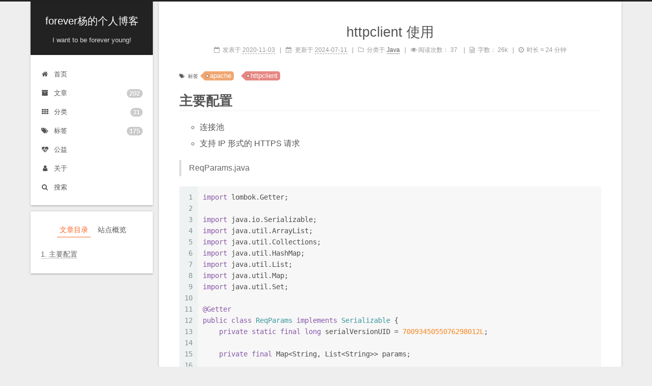

--- FILE ---
content_type: text/html; charset=utf-8
request_url: https://blog.yl-online.top/posts/812c7f75.html
body_size: 17668
content:
<!DOCTYPE html>












  


<html class="theme-next gemini use-motion" lang="zh-CN">
<head><meta name="generator" content="Hexo 3.9.0">
  <meta charset="UTF-8">
<meta http-equiv="X-UA-Compatible" content="IE=edge">
<meta name="viewport" content="width=device-width, initial-scale=1, maximum-scale=2">
<meta name="theme-color" content="#fff">
































<link href="/lib/font-awesome/css/font-awesome.min.css?v=4.6.2" rel="stylesheet" type="text/css">

<link href="/css/main.css?v=6.6.0" rel="stylesheet" type="text/css">


  <link rel="apple-touch-icon" sizes="180x180" href="/favicon.ico?v=6.6.0">


  <link rel="icon" type="image/png" sizes="32x32" href="/favicon.ico?v=6.6.0">


  <link rel="icon" type="image/png" sizes="16x16" href="/favicon.ico?v=6.6.0">


  <link rel="mask-icon" href="/favicon.ico?v=6.6.0" color="#fff">









<script id="hexo.configurations">
  var NexT = window.NexT || {};
  var CONFIG = {
    root: '/',
    scheme: 'Gemini',
    version: '6.6.0',
    sidebar: {"position":"left","display":"post","offset":12,"b2t":false,"scrollpercent":false,"onmobile":false},
    fancybox: false,
    fastclick: false,
    lazyload: false,
    tabs: true,
    motion: {"enable":true,"async":false,"transition":{"post_block":"fadeIn","post_header":"slideDownIn","post_body":"slideDownIn","coll_header":"slideLeftIn","sidebar":"slideUpIn"}},
    algolia: {
      applicationID: '',
      apiKey: '',
      indexName: '',
      hits: {"per_page":10},
      labels: {"input_placeholder":"Search for Posts","hits_empty":"We didn't find any results for the search: ${query}","hits_stats":"${hits} results found in ${time} ms"}
    }
  };
</script>


  




  <meta name="description" content="主要配置 连接池 支持 IP 形式的 HTTPS 请求">
<meta name="keywords" content="apache,httpclient">
<meta property="og:type" content="article">
<meta property="og:title" content="httpclient 使用">
<meta property="og:url" content="https://blog.yl-online.top/posts/812c7f75.html">
<meta property="og:site_name" content="forever杨的个人博客">
<meta property="og:description" content="主要配置 连接池 支持 IP 形式的 HTTPS 请求">
<meta property="og:locale" content="zh-CN">
<meta property="og:updated_time" content="2024-07-11T02:24:56.290Z">
<meta name="twitter:card" content="summary">
<meta name="twitter:title" content="httpclient 使用">
<meta name="twitter:description" content="主要配置 连接池 支持 IP 形式的 HTTPS 请求">






  <link rel="canonical" href="https://blog.yl-online.top/posts/812c7f75.html">



<script id="page.configurations">
  CONFIG.page = {
    sidebar: "",
  };
</script>

  <title>httpclient 使用 | forever杨的个人博客</title>
  












  <noscript>
  <style>
    .use-motion .motion-element,
    .use-motion .brand,
    .use-motion .menu-item,
    .sidebar-inner,
    .use-motion .post-block,
    .use-motion .pagination,
    .use-motion .comments,
    .use-motion .post-header,
    .use-motion .post-body,
    .use-motion .collection-title { opacity: initial; }

    .use-motion .logo,
    .use-motion .site-title,
    .use-motion .site-subtitle {
      opacity: initial;
      top: initial;
    }

    .use-motion .logo-line-before i { left: initial; }
    .use-motion .logo-line-after i { right: initial; }
  </style>
</noscript>

  <script>
    var _hmt = _hmt || [];
    (function() {
      var hm = document.createElement("script");
      hm.src = "https://hm.baidu.com/hm.js?c5afc60a2d499784ee0c21d2d21be420";
      var s = document.getElementsByTagName("script")[0];
      s.parentNode.insertBefore(hm, s);
    })();
  </script>
</head>

<body itemscope itemtype="http://schema.org/WebPage" lang="zh-CN">

  
  
    
  

  <div class="container sidebar-position-left page-post-detail">
    <div class="headband"></div>

    <header id="header" class="header" itemscope itemtype="http://schema.org/WPHeader">
      <div class="header-inner"><div class="site-brand-wrapper">
  <div class="site-meta ">
    

    <div class="custom-logo-site-title">
      <a href="/" class="brand" rel="start">
        <span class="logo-line-before"><i></i></span>
        <span class="site-title">forever杨的个人博客</span>
        <span class="logo-line-after"><i></i></span>
      </a>
    </div>
    
      
        <h1 class="site-subtitle" itemprop="description">I want to be forever young!</h1>
      
    
  </div>

  <div class="site-nav-toggle">
    <button aria-label="切换导航栏">
      <span class="btn-bar"></span>
      <span class="btn-bar"></span>
      <span class="btn-bar"></span>
    </button>
  </div>
</div>



<nav class="site-nav">
  
    <ul id="menu" class="menu">
      
        
        
        
          
          <li class="menu-item menu-item-home">

    
    
    
      
    

    
      
    

    <a href="/index.html" rel="section"><i class="menu-item-icon fa fa-fw fa-home"></i> <br>首页</a>

  </li>
        
        
        
          
          <li class="menu-item menu-item-archives">

    
    
    
      
    

    
      
    

    <a href="/archives/index.html" rel="section"><i class="menu-item-icon fa fa-fw fa-archive"></i> <br>文章<span class="badge">202</span></a>

  </li>
        
        
        
          
          <li class="menu-item menu-item-categories">

    
    
    
      
    

    
      
    

    <a href="/categories/index.html" rel="section"><i class="menu-item-icon fa fa-fw fa-th"></i> <br>分类<span class="badge">31</span></a>

  </li>
        
        
        
          
          <li class="menu-item menu-item-tags">

    
    
    
      
    

    
      
    

    <a href="/tags/index.html" rel="section"><i class="menu-item-icon fa fa-fw fa-tags"></i> <br>标签<span class="badge">175</span></a>

  </li>
        
        
        
          
          <li class="menu-item menu-item-commonweal">

    
    
    
      
    

    
      
    

    <a href="/404.html" rel="section"><i class="menu-item-icon fa fa-fw fa-heartbeat"></i> <br>公益</a>

  </li>
        
        
        
          
          <li class="menu-item menu-item-about">

    
    
    
      
    

    
      
    

    <a href="/about/index.html" rel="section"><i class="menu-item-icon fa fa-fw fa-user"></i> <br>关于</a>

  </li>

      
      
        <li class="menu-item menu-item-search">
          
            <a href="javascript:;" class="popup-trigger">
          
            
              <i class="menu-item-icon fa fa-search fa-fw"></i> <br>搜索</a>
        </li>
      
    </ul>
  

  

  
    <div class="site-search">
      
  <div class="popup search-popup local-search-popup">
  <div class="local-search-header clearfix">
    <span class="search-icon">
      <i class="fa fa-search"></i>
    </span>
    <span class="popup-btn-close">
      <i class="fa fa-times-circle"></i>
    </span>
    <div class="local-search-input-wrapper">
      <input autocomplete="off" placeholder="搜索..." spellcheck="false" type="text" id="local-search-input">
    </div>
  </div>
  <div id="local-search-result"></div>
</div>



    </div>
  
</nav>



  



</div>
    </header>

    


    <main id="main" class="main">
      <div class="main-inner">
        <div class="content-wrap">
          
            

          
          <div id="content" class="content">
            

  <div id="posts" class="posts-expand">
    

  

  
  
  

  
    <div class="reading-progress-bar"></div>
  

  <article class="post post-type-normal" itemscope itemtype="http://schema.org/Article">
  
  
  
  <div class="post-block">
    <link itemprop="mainEntityOfPage" href="https://blog.yl-online.top/posts/812c7f75.html">

    <span hidden itemprop="author" itemscope itemtype="http://schema.org/Person">
      <meta itemprop="name" content="forever杨">
      <meta itemprop="description" content="开心又过一日，唔开心又过一日">
      <meta itemprop="image" content="/avatar.jpg">
    </span>

    <span hidden itemprop="publisher" itemscope itemtype="http://schema.org/Organization">
      <meta itemprop="name" content="forever杨的个人博客">
    </span>

    
      <header class="post-header">

        
        
          <h2 class="post-title" itemprop="name headline">httpclient 使用

              
            
          </h2>
        

        <div class="post-meta">
          <span class="post-time">

            
            
            

            
              <span class="post-meta-item-icon">
                <i class="fa fa-calendar-o"></i>
              </span>
              
                <span class="post-meta-item-text">发表于</span>
              

              
                
              

              <time title="创建时间：2020-11-03 15:00:05" itemprop="dateCreated datePublished" datetime="2020-11-03T15:00:05+08:00">2020-11-03</time>
            

            
              

              
                
                <span class="post-meta-divider">|</span>
                

                <span class="post-meta-item-icon">
                  <i class="fa fa-calendar-check-o"></i>
                </span>
                
                  <span class="post-meta-item-text">更新于</span>
                
                <time title="修改时间：2024-07-11 10:24:56" itemprop="dateModified" datetime="2024-07-11T10:24:56+08:00">2024-07-11</time>
              
            
          </span>

          
            <span class="post-category">
            
              <span class="post-meta-divider">|</span>
            
              <span class="post-meta-item-icon">
                <i class="fa fa-folder-o"></i>
              </span>
              
                <span class="post-meta-item-text">分类于</span>
              
              
                <span itemprop="about" itemscope itemtype="http://schema.org/Thing"><a href="/categories/Java/" itemprop="url" rel="index"><span itemprop="name">Java</span></a></span>

                
                
              
            </span>
          

          
            
          

          
          

          
            <span class="post-meta-divider">|</span>
            <span class="post-meta-item-icon">
            <i class="fa fa-eye"></i>
             阅读次数： 
            <span class="busuanzi-value" id="busuanzi_value_page_pv"></span>
            </span>
          

          
            <div class="post-symbolscount">
              
                <span class="post-meta-divider">|</span>
              

              
                <span class="post-meta-item-icon">
                  <i class="fa fa-file-word-o"></i>
                </span>
                
                  <span class="post-meta-item-text">字数：</span>
                
                <span title="字数">26k</span>
              

              
                <span class="post-meta-divider">|</span>
              

              
                <span class="post-meta-item-icon">
                  <i class="fa fa-clock-o"></i>
                </span>
                
                  <span class="post-meta-item-text">时长 &asymp;</span>
                
                <span title="时长">24 分钟</span>
              
            </div>
          

          

        </div>
      </header>
    

    
      <div class="post-tags custom" style="margin-top: 0; margin-bottom: 20px; text-align: left">
        <span class="post-meta-item-icon">
          <i class="fa fa-tags"></i>
        </span>
        <span class="post-meta-item-text">标签</span>
        
           <a href="/tags/apache/" rel="tag" class="color1">apache</a>
        
           <a href="/tags/httpclient/" rel="tag" class="color2">httpclient</a>
        
      </div>
    

    
    
    
    <div class="post-body" itemprop="articleBody">

      
      

      
        <h1 id="主要配置"><a href="#主要配置" class="headerlink" title="主要配置"></a>主要配置</h1><ul>
<li>连接池</li>
<li>支持 IP 形式的 HTTPS 请求</li>
</ul>
<a id="more"></a>
<blockquote>
<p>ReqParams.java</p>
</blockquote>
<figure class="highlight java"><table><tr><td class="gutter"><pre><span class="line">1</span><br><span class="line">2</span><br><span class="line">3</span><br><span class="line">4</span><br><span class="line">5</span><br><span class="line">6</span><br><span class="line">7</span><br><span class="line">8</span><br><span class="line">9</span><br><span class="line">10</span><br><span class="line">11</span><br><span class="line">12</span><br><span class="line">13</span><br><span class="line">14</span><br><span class="line">15</span><br><span class="line">16</span><br><span class="line">17</span><br><span class="line">18</span><br><span class="line">19</span><br><span class="line">20</span><br><span class="line">21</span><br><span class="line">22</span><br><span class="line">23</span><br><span class="line">24</span><br><span class="line">25</span><br><span class="line">26</span><br><span class="line">27</span><br><span class="line">28</span><br><span class="line">29</span><br><span class="line">30</span><br><span class="line">31</span><br><span class="line">32</span><br><span class="line">33</span><br><span class="line">34</span><br><span class="line">35</span><br><span class="line">36</span><br><span class="line">37</span><br><span class="line">38</span><br><span class="line">39</span><br><span class="line">40</span><br><span class="line">41</span><br><span class="line">42</span><br><span class="line">43</span><br><span class="line">44</span><br><span class="line">45</span><br><span class="line">46</span><br><span class="line">47</span><br><span class="line">48</span><br><span class="line">49</span><br><span class="line">50</span><br><span class="line">51</span><br><span class="line">52</span><br><span class="line">53</span><br><span class="line">54</span><br><span class="line">55</span><br><span class="line">56</span><br><span class="line">57</span><br><span class="line">58</span><br><span class="line">59</span><br><span class="line">60</span><br></pre></td><td class="code"><pre><span class="line"><span class="keyword">import</span> lombok.Getter;</span><br><span class="line"></span><br><span class="line"><span class="keyword">import</span> java.io.Serializable;</span><br><span class="line"><span class="keyword">import</span> java.util.ArrayList;</span><br><span class="line"><span class="keyword">import</span> java.util.Collections;</span><br><span class="line"><span class="keyword">import</span> java.util.HashMap;</span><br><span class="line"><span class="keyword">import</span> java.util.List;</span><br><span class="line"><span class="keyword">import</span> java.util.Map;</span><br><span class="line"><span class="keyword">import</span> java.util.Set;</span><br><span class="line"></span><br><span class="line"><span class="meta">@Getter</span></span><br><span class="line"><span class="keyword">public</span> <span class="class"><span class="keyword">class</span> <span class="title">ReqParams</span> <span class="keyword">implements</span> <span class="title">Serializable</span> </span>&#123;</span><br><span class="line">    <span class="keyword">private</span> <span class="keyword">static</span> <span class="keyword">final</span> <span class="keyword">long</span> serialVersionUID = <span class="number">7009345055076298012L</span>;</span><br><span class="line"></span><br><span class="line">    <span class="keyword">private</span> <span class="keyword">final</span> Map&lt;String, List&lt;String&gt;&gt; params;</span><br><span class="line"></span><br><span class="line">    ReqParams(Map&lt;String, List&lt;String&gt;&gt; params) &#123;</span><br><span class="line">        <span class="keyword">this</span>.params = params;</span><br><span class="line">    &#125;</span><br><span class="line"></span><br><span class="line">    <span class="function"><span class="keyword">public</span> <span class="keyword">boolean</span> <span class="title">isEmpty</span><span class="params">()</span> </span>&#123;</span><br><span class="line">        <span class="keyword">return</span> <span class="keyword">this</span>.params.isEmpty();</span><br><span class="line">    &#125;</span><br><span class="line"></span><br><span class="line">    <span class="keyword">public</span> Set&lt;Map.Entry&lt;String, List&lt;String&gt;&gt;&gt; entrySet() &#123;</span><br><span class="line">        <span class="keyword">return</span> <span class="keyword">this</span>.params.entrySet();</span><br><span class="line">    &#125;</span><br><span class="line"></span><br><span class="line">    <span class="keyword">public</span> <span class="keyword">static</span> <span class="class"><span class="keyword">class</span> <span class="title">Builder</span> </span>&#123;</span><br><span class="line">        <span class="keyword">private</span> <span class="keyword">final</span> Map&lt;String, List&lt;String&gt;&gt; params;</span><br><span class="line"></span><br><span class="line">        <span class="function"><span class="keyword">public</span> <span class="title">Builder</span><span class="params">()</span> </span>&#123;</span><br><span class="line">            <span class="keyword">this</span>.params = <span class="keyword">new</span> HashMap&lt;&gt;(<span class="number">4</span>);</span><br><span class="line">        &#125;</span><br><span class="line"></span><br><span class="line">        <span class="function"><span class="keyword">public</span> Builder <span class="title">put</span><span class="params">(String name, List&lt;String&gt; value)</span> </span>&#123;</span><br><span class="line">            params.put(name, value);</span><br><span class="line">            <span class="keyword">return</span> <span class="keyword">this</span>;</span><br><span class="line">        &#125;</span><br><span class="line"></span><br><span class="line">        <span class="function"><span class="keyword">public</span> Builder <span class="title">put</span><span class="params">(String name, String value)</span> </span>&#123;</span><br><span class="line">            params.put(name, Collections.singletonList(value));</span><br><span class="line">            <span class="keyword">return</span> <span class="keyword">this</span>;</span><br><span class="line">        &#125;</span><br><span class="line"></span><br><span class="line">        <span class="function"><span class="keyword">public</span> Builder <span class="title">add</span><span class="params">(String name, String value)</span> </span>&#123;</span><br><span class="line">            List&lt;String&gt; list = params.get(name);</span><br><span class="line">            <span class="keyword">if</span> (list == <span class="keyword">null</span>) &#123;</span><br><span class="line">                list = <span class="keyword">new</span> ArrayList&lt;&gt;();</span><br><span class="line">            &#125;</span><br><span class="line">            list.add(value);</span><br><span class="line">            params.put(name, list);</span><br><span class="line">            <span class="keyword">return</span> <span class="keyword">this</span>;</span><br><span class="line">        &#125;</span><br><span class="line"></span><br><span class="line">        <span class="function"><span class="keyword">public</span> ReqParams <span class="title">build</span><span class="params">()</span> </span>&#123;</span><br><span class="line">            <span class="keyword">return</span> <span class="keyword">new</span> ReqParams(params);</span><br><span class="line">        &#125;</span><br><span class="line">    &#125;</span><br><span class="line">&#125;</span><br></pre></td></tr></table></figure>
<blockquote>
<p>ReqHeaders.java</p>
</blockquote>
<figure class="highlight java"><table><tr><td class="gutter"><pre><span class="line">1</span><br><span class="line">2</span><br><span class="line">3</span><br><span class="line">4</span><br><span class="line">5</span><br><span class="line">6</span><br><span class="line">7</span><br><span class="line">8</span><br><span class="line">9</span><br><span class="line">10</span><br><span class="line">11</span><br><span class="line">12</span><br><span class="line">13</span><br><span class="line">14</span><br><span class="line">15</span><br><span class="line">16</span><br><span class="line">17</span><br><span class="line">18</span><br><span class="line">19</span><br><span class="line">20</span><br><span class="line">21</span><br><span class="line">22</span><br><span class="line">23</span><br><span class="line">24</span><br><span class="line">25</span><br><span class="line">26</span><br><span class="line">27</span><br><span class="line">28</span><br><span class="line">29</span><br><span class="line">30</span><br><span class="line">31</span><br><span class="line">32</span><br><span class="line">33</span><br><span class="line">34</span><br><span class="line">35</span><br><span class="line">36</span><br><span class="line">37</span><br><span class="line">38</span><br><span class="line">39</span><br><span class="line">40</span><br><span class="line">41</span><br><span class="line">42</span><br><span class="line">43</span><br><span class="line">44</span><br><span class="line">45</span><br><span class="line">46</span><br><span class="line">47</span><br><span class="line">48</span><br><span class="line">49</span><br><span class="line">50</span><br><span class="line">51</span><br><span class="line">52</span><br><span class="line">53</span><br><span class="line">54</span><br><span class="line">55</span><br><span class="line">56</span><br><span class="line">57</span><br><span class="line">58</span><br><span class="line">59</span><br><span class="line">60</span><br></pre></td><td class="code"><pre><span class="line"><span class="keyword">import</span> lombok.Getter;</span><br><span class="line"></span><br><span class="line"><span class="keyword">import</span> java.io.Serializable;</span><br><span class="line"><span class="keyword">import</span> java.util.ArrayList;</span><br><span class="line"><span class="keyword">import</span> java.util.Collections;</span><br><span class="line"><span class="keyword">import</span> java.util.HashMap;</span><br><span class="line"><span class="keyword">import</span> java.util.List;</span><br><span class="line"><span class="keyword">import</span> java.util.Map;</span><br><span class="line"><span class="keyword">import</span> java.util.Set;</span><br><span class="line"></span><br><span class="line"><span class="meta">@Getter</span></span><br><span class="line"><span class="keyword">public</span> <span class="class"><span class="keyword">class</span> <span class="title">ReqHeaders</span> <span class="keyword">implements</span> <span class="title">Serializable</span> </span>&#123;</span><br><span class="line">    <span class="keyword">private</span> <span class="keyword">static</span> <span class="keyword">final</span> <span class="keyword">long</span> serialVersionUID = -<span class="number">7187023781009842386L</span>;</span><br><span class="line"></span><br><span class="line">    <span class="keyword">private</span> <span class="keyword">final</span> Map&lt;String, List&lt;String&gt;&gt; headers;</span><br><span class="line"></span><br><span class="line">    ReqHeaders(Map&lt;String, List&lt;String&gt;&gt; headers) &#123;</span><br><span class="line">        <span class="keyword">this</span>.headers = headers;</span><br><span class="line">    &#125;</span><br><span class="line"></span><br><span class="line">    <span class="function"><span class="keyword">public</span> <span class="keyword">boolean</span> <span class="title">isEmpty</span><span class="params">()</span> </span>&#123;</span><br><span class="line">        <span class="keyword">return</span> <span class="keyword">this</span>.headers.isEmpty();</span><br><span class="line">    &#125;</span><br><span class="line"></span><br><span class="line">    <span class="keyword">public</span> Set&lt;Map.Entry&lt;String, List&lt;String&gt;&gt;&gt; entrySet() &#123;</span><br><span class="line">        <span class="keyword">return</span> <span class="keyword">this</span>.headers.entrySet();</span><br><span class="line">    &#125;</span><br><span class="line"></span><br><span class="line">    <span class="keyword">public</span> <span class="keyword">static</span> <span class="class"><span class="keyword">class</span> <span class="title">Builder</span> </span>&#123;</span><br><span class="line">        <span class="keyword">private</span> <span class="keyword">final</span> Map&lt;String, List&lt;String&gt;&gt; headers;</span><br><span class="line"></span><br><span class="line">        <span class="function"><span class="keyword">public</span> <span class="title">Builder</span><span class="params">()</span> </span>&#123;</span><br><span class="line">            <span class="keyword">this</span>.headers = <span class="keyword">new</span> HashMap&lt;&gt;(<span class="number">4</span>);</span><br><span class="line">        &#125;</span><br><span class="line"></span><br><span class="line">        <span class="function"><span class="keyword">public</span> Builder <span class="title">put</span><span class="params">(String name, List&lt;String&gt; value)</span> </span>&#123;</span><br><span class="line">            headers.put(name, value);</span><br><span class="line">            <span class="keyword">return</span> <span class="keyword">this</span>;</span><br><span class="line">        &#125;</span><br><span class="line"></span><br><span class="line">        <span class="function"><span class="keyword">public</span> Builder <span class="title">put</span><span class="params">(String name, String value)</span> </span>&#123;</span><br><span class="line">            headers.put(name, Collections.singletonList(value));</span><br><span class="line">            <span class="keyword">return</span> <span class="keyword">this</span>;</span><br><span class="line">        &#125;</span><br><span class="line"></span><br><span class="line">        <span class="function"><span class="keyword">public</span> Builder <span class="title">add</span><span class="params">(String name, String value)</span> </span>&#123;</span><br><span class="line">            List&lt;String&gt; list = headers.get(name);</span><br><span class="line">            <span class="keyword">if</span> (list == <span class="keyword">null</span>) &#123;</span><br><span class="line">                list = <span class="keyword">new</span> ArrayList&lt;&gt;();</span><br><span class="line">            &#125;</span><br><span class="line">            list.add(value);</span><br><span class="line">            headers.put(name, list);</span><br><span class="line">            <span class="keyword">return</span> <span class="keyword">this</span>;</span><br><span class="line">        &#125;</span><br><span class="line"></span><br><span class="line">        <span class="function"><span class="keyword">public</span> ReqHeaders <span class="title">build</span><span class="params">()</span> </span>&#123;</span><br><span class="line">            <span class="keyword">return</span> <span class="keyword">new</span> ReqHeaders(headers);</span><br><span class="line">        &#125;</span><br><span class="line">    &#125;</span><br><span class="line">&#125;</span><br></pre></td></tr></table></figure>
<blockquote>
<p>HttpsUtils.java</p>
</blockquote>
<figure class="highlight java"><table><tr><td class="gutter"><pre><span class="line">1</span><br><span class="line">2</span><br><span class="line">3</span><br><span class="line">4</span><br><span class="line">5</span><br><span class="line">6</span><br><span class="line">7</span><br><span class="line">8</span><br><span class="line">9</span><br><span class="line">10</span><br><span class="line">11</span><br><span class="line">12</span><br><span class="line">13</span><br><span class="line">14</span><br><span class="line">15</span><br><span class="line">16</span><br><span class="line">17</span><br><span class="line">18</span><br><span class="line">19</span><br><span class="line">20</span><br><span class="line">21</span><br><span class="line">22</span><br><span class="line">23</span><br><span class="line">24</span><br><span class="line">25</span><br><span class="line">26</span><br><span class="line">27</span><br><span class="line">28</span><br><span class="line">29</span><br><span class="line">30</span><br><span class="line">31</span><br><span class="line">32</span><br><span class="line">33</span><br><span class="line">34</span><br><span class="line">35</span><br><span class="line">36</span><br><span class="line">37</span><br><span class="line">38</span><br><span class="line">39</span><br><span class="line">40</span><br><span class="line">41</span><br><span class="line">42</span><br><span class="line">43</span><br><span class="line">44</span><br><span class="line">45</span><br><span class="line">46</span><br><span class="line">47</span><br><span class="line">48</span><br><span class="line">49</span><br><span class="line">50</span><br><span class="line">51</span><br><span class="line">52</span><br><span class="line">53</span><br><span class="line">54</span><br><span class="line">55</span><br><span class="line">56</span><br><span class="line">57</span><br><span class="line">58</span><br><span class="line">59</span><br><span class="line">60</span><br><span class="line">61</span><br><span class="line">62</span><br><span class="line">63</span><br><span class="line">64</span><br><span class="line">65</span><br><span class="line">66</span><br><span class="line">67</span><br><span class="line">68</span><br><span class="line">69</span><br><span class="line">70</span><br><span class="line">71</span><br><span class="line">72</span><br><span class="line">73</span><br><span class="line">74</span><br><span class="line">75</span><br><span class="line">76</span><br><span class="line">77</span><br><span class="line">78</span><br><span class="line">79</span><br><span class="line">80</span><br><span class="line">81</span><br><span class="line">82</span><br><span class="line">83</span><br><span class="line">84</span><br><span class="line">85</span><br><span class="line">86</span><br><span class="line">87</span><br><span class="line">88</span><br><span class="line">89</span><br><span class="line">90</span><br><span class="line">91</span><br><span class="line">92</span><br><span class="line">93</span><br><span class="line">94</span><br><span class="line">95</span><br><span class="line">96</span><br><span class="line">97</span><br><span class="line">98</span><br><span class="line">99</span><br><span class="line">100</span><br><span class="line">101</span><br><span class="line">102</span><br><span class="line">103</span><br><span class="line">104</span><br><span class="line">105</span><br><span class="line">106</span><br><span class="line">107</span><br><span class="line">108</span><br><span class="line">109</span><br><span class="line">110</span><br><span class="line">111</span><br><span class="line">112</span><br><span class="line">113</span><br><span class="line">114</span><br><span class="line">115</span><br><span class="line">116</span><br><span class="line">117</span><br><span class="line">118</span><br><span class="line">119</span><br><span class="line">120</span><br><span class="line">121</span><br><span class="line">122</span><br><span class="line">123</span><br><span class="line">124</span><br><span class="line">125</span><br><span class="line">126</span><br><span class="line">127</span><br><span class="line">128</span><br><span class="line">129</span><br><span class="line">130</span><br><span class="line">131</span><br><span class="line">132</span><br><span class="line">133</span><br><span class="line">134</span><br><span class="line">135</span><br><span class="line">136</span><br><span class="line">137</span><br><span class="line">138</span><br><span class="line">139</span><br><span class="line">140</span><br><span class="line">141</span><br><span class="line">142</span><br><span class="line">143</span><br><span class="line">144</span><br><span class="line">145</span><br><span class="line">146</span><br><span class="line">147</span><br><span class="line">148</span><br><span class="line">149</span><br><span class="line">150</span><br><span class="line">151</span><br><span class="line">152</span><br><span class="line">153</span><br><span class="line">154</span><br><span class="line">155</span><br><span class="line">156</span><br><span class="line">157</span><br><span class="line">158</span><br><span class="line">159</span><br><span class="line">160</span><br><span class="line">161</span><br><span class="line">162</span><br><span class="line">163</span><br><span class="line">164</span><br><span class="line">165</span><br><span class="line">166</span><br><span class="line">167</span><br><span class="line">168</span><br><span class="line">169</span><br><span class="line">170</span><br><span class="line">171</span><br><span class="line">172</span><br><span class="line">173</span><br><span class="line">174</span><br><span class="line">175</span><br><span class="line">176</span><br><span class="line">177</span><br><span class="line">178</span><br><span class="line">179</span><br><span class="line">180</span><br><span class="line">181</span><br><span class="line">182</span><br><span class="line">183</span><br><span class="line">184</span><br><span class="line">185</span><br><span class="line">186</span><br><span class="line">187</span><br><span class="line">188</span><br><span class="line">189</span><br><span class="line">190</span><br><span class="line">191</span><br><span class="line">192</span><br><span class="line">193</span><br><span class="line">194</span><br><span class="line">195</span><br><span class="line">196</span><br><span class="line">197</span><br><span class="line">198</span><br><span class="line">199</span><br><span class="line">200</span><br><span class="line">201</span><br><span class="line">202</span><br><span class="line">203</span><br><span class="line">204</span><br><span class="line">205</span><br><span class="line">206</span><br><span class="line">207</span><br><span class="line">208</span><br><span class="line">209</span><br><span class="line">210</span><br><span class="line">211</span><br><span class="line">212</span><br><span class="line">213</span><br><span class="line">214</span><br><span class="line">215</span><br><span class="line">216</span><br><span class="line">217</span><br><span class="line">218</span><br><span class="line">219</span><br><span class="line">220</span><br><span class="line">221</span><br><span class="line">222</span><br><span class="line">223</span><br><span class="line">224</span><br><span class="line">225</span><br><span class="line">226</span><br><span class="line">227</span><br><span class="line">228</span><br><span class="line">229</span><br><span class="line">230</span><br><span class="line">231</span><br><span class="line">232</span><br><span class="line">233</span><br><span class="line">234</span><br><span class="line">235</span><br><span class="line">236</span><br><span class="line">237</span><br><span class="line">238</span><br><span class="line">239</span><br><span class="line">240</span><br><span class="line">241</span><br><span class="line">242</span><br><span class="line">243</span><br><span class="line">244</span><br><span class="line">245</span><br><span class="line">246</span><br><span class="line">247</span><br><span class="line">248</span><br><span class="line">249</span><br><span class="line">250</span><br><span class="line">251</span><br><span class="line">252</span><br><span class="line">253</span><br><span class="line">254</span><br><span class="line">255</span><br><span class="line">256</span><br><span class="line">257</span><br><span class="line">258</span><br><span class="line">259</span><br><span class="line">260</span><br><span class="line">261</span><br><span class="line">262</span><br><span class="line">263</span><br><span class="line">264</span><br><span class="line">265</span><br><span class="line">266</span><br><span class="line">267</span><br><span class="line">268</span><br><span class="line">269</span><br><span class="line">270</span><br><span class="line">271</span><br><span class="line">272</span><br><span class="line">273</span><br><span class="line">274</span><br><span class="line">275</span><br><span class="line">276</span><br><span class="line">277</span><br><span class="line">278</span><br><span class="line">279</span><br><span class="line">280</span><br><span class="line">281</span><br><span class="line">282</span><br><span class="line">283</span><br><span class="line">284</span><br><span class="line">285</span><br><span class="line">286</span><br><span class="line">287</span><br><span class="line">288</span><br><span class="line">289</span><br><span class="line">290</span><br><span class="line">291</span><br><span class="line">292</span><br><span class="line">293</span><br><span class="line">294</span><br><span class="line">295</span><br><span class="line">296</span><br><span class="line">297</span><br><span class="line">298</span><br><span class="line">299</span><br><span class="line">300</span><br><span class="line">301</span><br><span class="line">302</span><br><span class="line">303</span><br><span class="line">304</span><br><span class="line">305</span><br><span class="line">306</span><br><span class="line">307</span><br><span class="line">308</span><br><span class="line">309</span><br><span class="line">310</span><br><span class="line">311</span><br><span class="line">312</span><br><span class="line">313</span><br><span class="line">314</span><br><span class="line">315</span><br><span class="line">316</span><br><span class="line">317</span><br><span class="line">318</span><br><span class="line">319</span><br><span class="line">320</span><br><span class="line">321</span><br><span class="line">322</span><br><span class="line">323</span><br><span class="line">324</span><br><span class="line">325</span><br><span class="line">326</span><br><span class="line">327</span><br><span class="line">328</span><br><span class="line">329</span><br><span class="line">330</span><br><span class="line">331</span><br><span class="line">332</span><br><span class="line">333</span><br><span class="line">334</span><br><span class="line">335</span><br><span class="line">336</span><br><span class="line">337</span><br><span class="line">338</span><br><span class="line">339</span><br><span class="line">340</span><br><span class="line">341</span><br><span class="line">342</span><br><span class="line">343</span><br><span class="line">344</span><br><span class="line">345</span><br><span class="line">346</span><br><span class="line">347</span><br><span class="line">348</span><br><span class="line">349</span><br><span class="line">350</span><br><span class="line">351</span><br><span class="line">352</span><br><span class="line">353</span><br><span class="line">354</span><br><span class="line">355</span><br><span class="line">356</span><br><span class="line">357</span><br><span class="line">358</span><br><span class="line">359</span><br><span class="line">360</span><br><span class="line">361</span><br><span class="line">362</span><br><span class="line">363</span><br><span class="line">364</span><br><span class="line">365</span><br><span class="line">366</span><br><span class="line">367</span><br><span class="line">368</span><br><span class="line">369</span><br><span class="line">370</span><br><span class="line">371</span><br><span class="line">372</span><br><span class="line">373</span><br><span class="line">374</span><br><span class="line">375</span><br><span class="line">376</span><br><span class="line">377</span><br><span class="line">378</span><br><span class="line">379</span><br><span class="line">380</span><br><span class="line">381</span><br><span class="line">382</span><br><span class="line">383</span><br><span class="line">384</span><br><span class="line">385</span><br><span class="line">386</span><br><span class="line">387</span><br><span class="line">388</span><br><span class="line">389</span><br><span class="line">390</span><br><span class="line">391</span><br><span class="line">392</span><br><span class="line">393</span><br><span class="line">394</span><br><span class="line">395</span><br><span class="line">396</span><br><span class="line">397</span><br><span class="line">398</span><br><span class="line">399</span><br><span class="line">400</span><br><span class="line">401</span><br><span class="line">402</span><br><span class="line">403</span><br><span class="line">404</span><br><span class="line">405</span><br><span class="line">406</span><br><span class="line">407</span><br><span class="line">408</span><br><span class="line">409</span><br><span class="line">410</span><br><span class="line">411</span><br><span class="line">412</span><br><span class="line">413</span><br><span class="line">414</span><br><span class="line">415</span><br><span class="line">416</span><br><span class="line">417</span><br><span class="line">418</span><br><span class="line">419</span><br><span class="line">420</span><br><span class="line">421</span><br><span class="line">422</span><br><span class="line">423</span><br><span class="line">424</span><br><span class="line">425</span><br><span class="line">426</span><br><span class="line">427</span><br><span class="line">428</span><br><span class="line">429</span><br><span class="line">430</span><br><span class="line">431</span><br><span class="line">432</span><br><span class="line">433</span><br><span class="line">434</span><br><span class="line">435</span><br><span class="line">436</span><br><span class="line">437</span><br><span class="line">438</span><br><span class="line">439</span><br><span class="line">440</span><br><span class="line">441</span><br><span class="line">442</span><br><span class="line">443</span><br><span class="line">444</span><br><span class="line">445</span><br><span class="line">446</span><br><span class="line">447</span><br><span class="line">448</span><br><span class="line">449</span><br><span class="line">450</span><br><span class="line">451</span><br><span class="line">452</span><br><span class="line">453</span><br><span class="line">454</span><br><span class="line">455</span><br><span class="line">456</span><br><span class="line">457</span><br><span class="line">458</span><br><span class="line">459</span><br><span class="line">460</span><br><span class="line">461</span><br><span class="line">462</span><br><span class="line">463</span><br><span class="line">464</span><br><span class="line">465</span><br><span class="line">466</span><br><span class="line">467</span><br><span class="line">468</span><br><span class="line">469</span><br><span class="line">470</span><br><span class="line">471</span><br><span class="line">472</span><br><span class="line">473</span><br><span class="line">474</span><br><span class="line">475</span><br><span class="line">476</span><br><span class="line">477</span><br><span class="line">478</span><br><span class="line">479</span><br><span class="line">480</span><br><span class="line">481</span><br><span class="line">482</span><br><span class="line">483</span><br><span class="line">484</span><br><span class="line">485</span><br><span class="line">486</span><br><span class="line">487</span><br><span class="line">488</span><br><span class="line">489</span><br><span class="line">490</span><br><span class="line">491</span><br><span class="line">492</span><br><span class="line">493</span><br><span class="line">494</span><br><span class="line">495</span><br><span class="line">496</span><br><span class="line">497</span><br><span class="line">498</span><br><span class="line">499</span><br><span class="line">500</span><br><span class="line">501</span><br><span class="line">502</span><br><span class="line">503</span><br><span class="line">504</span><br><span class="line">505</span><br><span class="line">506</span><br><span class="line">507</span><br><span class="line">508</span><br><span class="line">509</span><br><span class="line">510</span><br><span class="line">511</span><br><span class="line">512</span><br><span class="line">513</span><br><span class="line">514</span><br><span class="line">515</span><br><span class="line">516</span><br><span class="line">517</span><br><span class="line">518</span><br><span class="line">519</span><br><span class="line">520</span><br><span class="line">521</span><br><span class="line">522</span><br><span class="line">523</span><br><span class="line">524</span><br><span class="line">525</span><br></pre></td><td class="code"><pre><span class="line"><span class="keyword">import</span> lombok.extern.slf4j.Slf4j;</span><br><span class="line"><span class="keyword">import</span> org.apache.commons.lang3.StringUtils;</span><br><span class="line"><span class="keyword">import</span> org.apache.http.Header;</span><br><span class="line"><span class="keyword">import</span> org.apache.http.HttpEntity;</span><br><span class="line"><span class="keyword">import</span> org.apache.http.HttpStatus;</span><br><span class="line"><span class="keyword">import</span> org.apache.http.NameValuePair;</span><br><span class="line"><span class="keyword">import</span> org.apache.http.client.ClientProtocolException;</span><br><span class="line"><span class="keyword">import</span> org.apache.http.client.config.CookieSpecs;</span><br><span class="line"><span class="keyword">import</span> org.apache.http.client.config.RequestConfig;</span><br><span class="line"><span class="keyword">import</span> org.apache.http.client.config.RequestConfig.Builder;</span><br><span class="line"><span class="keyword">import</span> org.apache.http.client.entity.UrlEncodedFormEntity;</span><br><span class="line"><span class="keyword">import</span> org.apache.http.client.methods.CloseableHttpResponse;</span><br><span class="line"><span class="keyword">import</span> org.apache.http.client.methods.HttpGet;</span><br><span class="line"><span class="keyword">import</span> org.apache.http.client.methods.HttpPost;</span><br><span class="line"><span class="keyword">import</span> org.apache.http.client.methods.HttpUriRequest;</span><br><span class="line"><span class="keyword">import</span> org.apache.http.conn.ssl.NoopHostnameVerifier;</span><br><span class="line"><span class="keyword">import</span> org.apache.http.conn.ssl.SSLConnectionSocketFactory;</span><br><span class="line"><span class="keyword">import</span> org.apache.http.entity.BufferedHttpEntity;</span><br><span class="line"><span class="keyword">import</span> org.apache.http.entity.ContentType;</span><br><span class="line"><span class="keyword">import</span> org.apache.http.entity.StringEntity;</span><br><span class="line"><span class="keyword">import</span> org.apache.http.impl.client.CloseableHttpClient;</span><br><span class="line"><span class="keyword">import</span> org.apache.http.impl.client.HttpClientBuilder;</span><br><span class="line"><span class="keyword">import</span> org.apache.http.impl.client.HttpClients;</span><br><span class="line"><span class="keyword">import</span> org.apache.http.message.BasicNameValuePair;</span><br><span class="line"><span class="keyword">import</span> org.apache.http.util.EntityUtils;</span><br><span class="line"><span class="keyword">import</span> org.springframework.util.CollectionUtils;</span><br><span class="line"></span><br><span class="line"><span class="keyword">import</span> javax.net.ssl.SSLContext;</span><br><span class="line"><span class="keyword">import</span> javax.net.ssl.SSLHandshakeException;</span><br><span class="line"><span class="keyword">import</span> javax.net.ssl.SSLPeerUnverifiedException;</span><br><span class="line"><span class="keyword">import</span> javax.net.ssl.TrustManager;</span><br><span class="line"><span class="keyword">import</span> javax.net.ssl.X509TrustManager;</span><br><span class="line"><span class="keyword">import</span> java.io.IOException;</span><br><span class="line"><span class="keyword">import</span> java.io.UnsupportedEncodingException;</span><br><span class="line"><span class="keyword">import</span> java.net.UnknownHostException;</span><br><span class="line"><span class="keyword">import</span> java.nio.charset.StandardCharsets;</span><br><span class="line"><span class="keyword">import</span> java.security.KeyManagementException;</span><br><span class="line"><span class="keyword">import</span> java.security.NoSuchAlgorithmException;</span><br><span class="line"><span class="keyword">import</span> java.security.cert.CertificateException;</span><br><span class="line"><span class="keyword">import</span> java.security.cert.X509Certificate;</span><br><span class="line"><span class="keyword">import</span> java.util.ArrayList;</span><br><span class="line"><span class="keyword">import</span> java.util.Arrays;</span><br><span class="line"><span class="keyword">import</span> java.util.List;</span><br><span class="line"><span class="keyword">import</span> java.util.Map;</span><br><span class="line"><span class="keyword">import</span> java.util.concurrent.TimeUnit;</span><br><span class="line"></span><br><span class="line"><span class="comment">/**</span></span><br><span class="line"><span class="comment"> * <span class="doctag">@author</span> yl</span></span><br><span class="line"><span class="comment"> */</span></span><br><span class="line"><span class="meta">@Slf</span>4j</span><br><span class="line"><span class="keyword">public</span> <span class="keyword">final</span> <span class="class"><span class="keyword">class</span> <span class="title">HttpsUtils</span> </span>&#123;</span><br><span class="line">    <span class="comment">/**</span></span><br><span class="line"><span class="comment">     * 从连接池获取连接的超时时间，单位：ms</span></span><br><span class="line"><span class="comment">     */</span></span><br><span class="line">    <span class="keyword">private</span> <span class="keyword">static</span> <span class="keyword">final</span> <span class="keyword">int</span> CONNECTION_REQUEST_TIMEOUT = <span class="number">5</span> * <span class="number">1000</span>;</span><br><span class="line">    <span class="comment">/**</span></span><br><span class="line"><span class="comment">     * 与接口服务器连接超时时间，单位：ms</span></span><br><span class="line"><span class="comment">     */</span></span><br><span class="line">    <span class="keyword">private</span> <span class="keyword">static</span> <span class="keyword">final</span> <span class="keyword">int</span> CONNECT_TIMEOUT = <span class="number">10</span> * <span class="number">1000</span>;</span><br><span class="line">    <span class="comment">/**</span></span><br><span class="line"><span class="comment">     * 获取响应数据超时时间，单位：ms</span></span><br><span class="line"><span class="comment">     */</span></span><br><span class="line">    <span class="keyword">private</span> <span class="keyword">static</span> <span class="keyword">final</span> <span class="keyword">int</span> SOCKET_TIMEOUT = <span class="number">30</span> * <span class="number">1000</span>;</span><br><span class="line"></span><br><span class="line">    <span class="keyword">private</span> <span class="keyword">static</span> <span class="keyword">final</span> <span class="keyword">int</span> MAX_CONN_TOTAL = <span class="number">100</span>;</span><br><span class="line">    <span class="keyword">private</span> <span class="keyword">static</span> <span class="keyword">final</span> <span class="keyword">int</span> MAX_CONN_PER_ROUTE = <span class="number">10</span>;</span><br><span class="line">    <span class="comment">/**</span></span><br><span class="line"><span class="comment">     * 单位：ms</span></span><br><span class="line"><span class="comment">     */</span></span><br><span class="line">    <span class="keyword">private</span> <span class="keyword">static</span> <span class="keyword">final</span> <span class="keyword">int</span> CONNECTION_TIME_TO_LIVE = <span class="number">60</span> * <span class="number">1000</span>;</span><br><span class="line">    <span class="keyword">private</span> <span class="keyword">static</span> <span class="keyword">final</span> CloseableHttpClient HTTP_CLIENT;</span><br><span class="line"></span><br><span class="line">    <span class="keyword">static</span> &#123;</span><br><span class="line">        Builder builder = RequestConfig.custom();</span><br><span class="line">        builder.setConnectionRequestTimeout(CONNECTION_REQUEST_TIMEOUT)</span><br><span class="line">                .setConnectTimeout(CONNECT_TIMEOUT)</span><br><span class="line">                .setSocketTimeout(SOCKET_TIMEOUT)</span><br><span class="line">                .setCookieSpec(CookieSpecs.IGNORE_COOKIES);</span><br><span class="line">        RequestConfig defaultRequestConfig = builder.build();</span><br><span class="line">        <span class="comment">/*</span></span><br><span class="line"><span class="comment">         * 4.3以上版本推荐使用HttpClientBuilder来创建client</span></span><br><span class="line"><span class="comment">         *</span></span><br><span class="line"><span class="comment">         * &lt;pre&gt;</span></span><br><span class="line"><span class="comment">         * 1、HttpClientBuilder.setRetryHandler(HttpRequestRetryHandler retryHandler);请求重试处理。</span></span><br><span class="line"><span class="comment">         * 2、HttpClientBuilder.setRedirectStrategy(RedirectStrategy redirectStrategy);设置重定向。</span></span><br><span class="line"><span class="comment">         * 3、httpClientBuilder.setDefaultCookieStore(BasicCookieStore cookieStore);设置cookie store</span></span><br><span class="line"><span class="comment">         * 4、HttpClientBuilder.setProxy(HttpHost proxy);设置代理服务器。</span></span><br><span class="line"><span class="comment">         * 5、HttpClientBuilder.setDefaultRequestConfig(RequestConfig config);在此亦可设置RequestConfig。</span></span><br><span class="line"><span class="comment">         * 6、HttpClientBuilder.setUserAgent(String userAgent);设置用户代理。</span></span><br><span class="line"><span class="comment">         * &lt;/pre&gt;</span></span><br><span class="line"><span class="comment">         */</span></span><br><span class="line">        HttpClientBuilder clientBuilder = HttpClients.custom();</span><br><span class="line">        <span class="comment">// 禁用重试</span></span><br><span class="line">        clientBuilder.disableAutomaticRetries();</span><br><span class="line">        clientBuilder.setDefaultRequestConfig(defaultRequestConfig);</span><br><span class="line">        clientBuilder.setMaxConnTotal(MAX_CONN_TOTAL);</span><br><span class="line">        clientBuilder.setMaxConnPerRoute(MAX_CONN_PER_ROUTE);</span><br><span class="line">        clientBuilder.setConnectionTimeToLive(CONNECTION_TIME_TO_LIVE, TimeUnit.MILLISECONDS);</span><br><span class="line">        <span class="keyword">try</span> &#123;</span><br><span class="line">            <span class="comment">// SSL、TLS</span></span><br><span class="line">            SSLContext sc = SSLContext.getInstance(<span class="string">"SSL"</span>);</span><br><span class="line">            sc.init(<span class="keyword">null</span>,</span><br><span class="line">                    <span class="keyword">new</span> TrustManager[]&#123;<span class="keyword">new</span> X509TrustManager() &#123;</span><br><span class="line">                        <span class="meta">@Override</span></span><br><span class="line">                        <span class="function"><span class="keyword">public</span> <span class="keyword">void</span> <span class="title">checkClientTrusted</span><span class="params">(X509Certificate[] x509Certificates, String s)</span> <span class="keyword">throws</span> CertificateException </span>&#123;</span><br><span class="line">                        &#125;</span><br><span class="line"></span><br><span class="line">                        <span class="meta">@Override</span></span><br><span class="line">                        <span class="function"><span class="keyword">public</span> <span class="keyword">void</span> <span class="title">checkServerTrusted</span><span class="params">(X509Certificate[] x509Certificates, String s)</span> <span class="keyword">throws</span> CertificateException </span>&#123;</span><br><span class="line">                        &#125;</span><br><span class="line"></span><br><span class="line">                        <span class="meta">@Override</span></span><br><span class="line">                        <span class="keyword">public</span> X509Certificate[] getAcceptedIssuers() &#123;</span><br><span class="line">                            <span class="keyword">return</span> <span class="keyword">new</span> X509Certificate[<span class="number">0</span>];</span><br><span class="line">                        &#125;</span><br><span class="line">                    &#125;&#125;,</span><br><span class="line">                    <span class="keyword">new</span> java.security.SecureRandom()</span><br><span class="line">            );</span><br><span class="line">            clientBuilder.setSSLSocketFactory(<span class="keyword">new</span> SSLConnectionSocketFactory(sc, NoopHostnameVerifier.INSTANCE));</span><br><span class="line">        &#125; <span class="keyword">catch</span> (NoSuchAlgorithmException | KeyManagementException e) &#123;</span><br><span class="line">            log.error(<span class="string">"SSLSocketFactory 初始化 ---&gt; msg: &#123;&#125;"</span>, e.getMessage(), e);</span><br><span class="line">        &#125;</span><br><span class="line">        HTTP_CLIENT = clientBuilder.build();</span><br><span class="line">    &#125;</span><br><span class="line"></span><br><span class="line">    <span class="comment">/**</span></span><br><span class="line"><span class="comment">     * 发送 GET 请求</span></span><br><span class="line"><span class="comment">     *</span></span><br><span class="line"><span class="comment">     * <span class="doctag">@param</span> platform     接口平台名称</span></span><br><span class="line"><span class="comment">     * <span class="doctag">@param</span> url          接口地址</span></span><br><span class="line"><span class="comment">     * <span class="doctag">@param</span> responseType 返回类型：一般传入 String.class、byte[].class</span></span><br><span class="line"><span class="comment">     * <span class="doctag">@return</span> 返回数据</span></span><br><span class="line"><span class="comment">     */</span></span><br><span class="line">    <span class="keyword">public</span> <span class="keyword">static</span> &lt;T&gt; <span class="function">Rs&lt;T&gt; <span class="title">get</span><span class="params">(String platform, String url, Class&lt;T&gt; responseType)</span> </span>&#123;</span><br><span class="line">        <span class="keyword">return</span> get(platform, url, <span class="keyword">null</span>, <span class="keyword">null</span>, responseType);</span><br><span class="line">    &#125;</span><br><span class="line"></span><br><span class="line">    <span class="comment">/**</span></span><br><span class="line"><span class="comment">     * 发送 GET 请求</span></span><br><span class="line"><span class="comment">     *</span></span><br><span class="line"><span class="comment">     * <span class="doctag">@param</span> platform     接口平台名称</span></span><br><span class="line"><span class="comment">     * <span class="doctag">@param</span> url          接口地址</span></span><br><span class="line"><span class="comment">     * <span class="doctag">@param</span> params       请求参数</span></span><br><span class="line"><span class="comment">     * <span class="doctag">@param</span> responseType 返回类型：一般传入 String.class、byte[].class</span></span><br><span class="line"><span class="comment">     * <span class="doctag">@return</span> 返回数据</span></span><br><span class="line"><span class="comment">     */</span></span><br><span class="line">    <span class="keyword">public</span> <span class="keyword">static</span> &lt;T&gt; <span class="function">Rs&lt;T&gt; <span class="title">get</span><span class="params">(String platform, String url, ReqParams params, Class&lt;T&gt; responseType)</span> </span>&#123;</span><br><span class="line">        <span class="keyword">return</span> get(platform, url, params, <span class="keyword">null</span>, responseType);</span><br><span class="line">    &#125;</span><br><span class="line"></span><br><span class="line">    <span class="comment">/**</span></span><br><span class="line"><span class="comment">     * 发送 GET 请求</span></span><br><span class="line"><span class="comment">     *</span></span><br><span class="line"><span class="comment">     * <span class="doctag">@param</span> platform     接口平台名称</span></span><br><span class="line"><span class="comment">     * <span class="doctag">@param</span> url          接口地址</span></span><br><span class="line"><span class="comment">     * <span class="doctag">@param</span> headers      请求头</span></span><br><span class="line"><span class="comment">     * <span class="doctag">@param</span> responseType 返回类型：一般传入 String.class、byte[].class</span></span><br><span class="line"><span class="comment">     * <span class="doctag">@return</span> 返回数据</span></span><br><span class="line"><span class="comment">     */</span></span><br><span class="line">    <span class="keyword">public</span> <span class="keyword">static</span> &lt;T&gt; <span class="function">Rs&lt;T&gt; <span class="title">get</span><span class="params">(String platform, String url, ReqHeaders headers, Class&lt;T&gt; responseType)</span> </span>&#123;</span><br><span class="line">        <span class="keyword">return</span> get(platform, url, <span class="keyword">null</span>, headers, responseType);</span><br><span class="line">    &#125;</span><br><span class="line"></span><br><span class="line">    <span class="comment">/**</span></span><br><span class="line"><span class="comment">     * 发送 GET 请求</span></span><br><span class="line"><span class="comment">     *</span></span><br><span class="line"><span class="comment">     * <span class="doctag">@param</span> platform     接口平台名称</span></span><br><span class="line"><span class="comment">     * <span class="doctag">@param</span> url          接口地址</span></span><br><span class="line"><span class="comment">     * <span class="doctag">@param</span> params       请求参数</span></span><br><span class="line"><span class="comment">     * <span class="doctag">@param</span> headers      请求头</span></span><br><span class="line"><span class="comment">     * <span class="doctag">@param</span> responseType 返回类型：一般传入 String.class、byte[].class</span></span><br><span class="line"><span class="comment">     * <span class="doctag">@return</span> 返回数据</span></span><br><span class="line"><span class="comment">     */</span></span><br><span class="line">    <span class="keyword">public</span> <span class="keyword">static</span> &lt;T&gt; <span class="function">Rs&lt;T&gt; <span class="title">get</span><span class="params">(String platform, String url, ReqParams params, ReqHeaders headers, Class&lt;T&gt; responseType)</span> </span>&#123;</span><br><span class="line">        <span class="keyword">boolean</span> contain = url.contains(<span class="string">"?"</span>);</span><br><span class="line">        <span class="keyword">if</span> (params != <span class="keyword">null</span> &amp;&amp; !params.isEmpty()) &#123;</span><br><span class="line">            StringBuilder sb = <span class="keyword">new</span> StringBuilder(url);</span><br><span class="line">            <span class="keyword">for</span> (Map.Entry&lt;String, List&lt;String&gt;&gt; entry : params.entrySet()) &#123;</span><br><span class="line">                String key = entry.getKey();</span><br><span class="line">                List&lt;String&gt; list = entry.getValue();</span><br><span class="line">                String value = <span class="string">""</span>;</span><br><span class="line">                <span class="keyword">if</span> (!CollectionUtils.isEmpty(list)) &#123;</span><br><span class="line">                    value = String.join(<span class="string">","</span>, list);</span><br><span class="line">                &#125;</span><br><span class="line">                <span class="keyword">if</span> (contain) &#123;</span><br><span class="line">                    sb.append(<span class="string">"&amp;"</span>).append(key).append(<span class="string">"="</span>).append(value);</span><br><span class="line">                &#125; <span class="keyword">else</span> &#123;</span><br><span class="line">                    sb.append(<span class="string">"?"</span>).append(key).append(<span class="string">"="</span>).append(value);</span><br><span class="line">                    contain = <span class="keyword">true</span>;</span><br><span class="line">                &#125;</span><br><span class="line">            &#125;</span><br><span class="line">            url = sb.toString();</span><br><span class="line">        &#125;</span><br><span class="line">        HttpGet httpGet = <span class="keyword">new</span> HttpGet(url);</span><br><span class="line">        <span class="keyword">if</span> (headers != <span class="keyword">null</span> &amp;&amp; !headers.isEmpty()) &#123;</span><br><span class="line">            <span class="keyword">for</span> (Map.Entry&lt;String, List&lt;String&gt;&gt; entry : headers.entrySet()) &#123;</span><br><span class="line">                String value = <span class="string">""</span>;</span><br><span class="line">                List&lt;String&gt; list = entry.getValue();</span><br><span class="line">                <span class="keyword">if</span> (!CollectionUtils.isEmpty(list)) &#123;</span><br><span class="line">                    value = String.join(<span class="string">","</span>, list);</span><br><span class="line">                &#125;</span><br><span class="line">                httpGet.addHeader(entry.getKey(), value);</span><br><span class="line">            &#125;</span><br><span class="line">        &#125;</span><br><span class="line">        <span class="keyword">return</span> execute(platform, httpGet, responseType);</span><br><span class="line">    &#125;</span><br><span class="line"></span><br><span class="line">    <span class="comment">/**</span></span><br><span class="line"><span class="comment">     * 发送 POST 表单请求</span></span><br><span class="line"><span class="comment">     *</span></span><br><span class="line"><span class="comment">     * <span class="doctag">@param</span> platform     接口平台名称</span></span><br><span class="line"><span class="comment">     * <span class="doctag">@param</span> url          请求地址</span></span><br><span class="line"><span class="comment">     * <span class="doctag">@param</span> responseType 返回类型：一般传入 String.class、byte[].class</span></span><br><span class="line"><span class="comment">     * <span class="doctag">@return</span> 返回数据</span></span><br><span class="line"><span class="comment">     */</span></span><br><span class="line">    <span class="keyword">public</span> <span class="keyword">static</span> &lt;T&gt; <span class="function">Rs&lt;T&gt; <span class="title">post</span><span class="params">(String platform, String url, Class&lt;T&gt; responseType)</span> </span>&#123;</span><br><span class="line">        <span class="keyword">return</span> post(platform, url, (ReqParams) <span class="keyword">null</span>, (ReqHeaders) <span class="keyword">null</span>, responseType);</span><br><span class="line">    &#125;</span><br><span class="line"></span><br><span class="line">    <span class="comment">/**</span></span><br><span class="line"><span class="comment">     * 发送 POST 表单请求</span></span><br><span class="line"><span class="comment">     *</span></span><br><span class="line"><span class="comment">     * <span class="doctag">@param</span> platform     接口平台名称</span></span><br><span class="line"><span class="comment">     * <span class="doctag">@param</span> url          请求地址</span></span><br><span class="line"><span class="comment">     * <span class="doctag">@param</span> params       请求参数</span></span><br><span class="line"><span class="comment">     * <span class="doctag">@param</span> responseType 返回类型：一般传入 String.class、byte[].class</span></span><br><span class="line"><span class="comment">     * <span class="doctag">@return</span> 返回数据</span></span><br><span class="line"><span class="comment">     */</span></span><br><span class="line">    <span class="keyword">public</span> <span class="keyword">static</span> &lt;T&gt; <span class="function">Rs&lt;T&gt; <span class="title">post</span><span class="params">(String platform, String url, ReqParams params, Class&lt;T&gt; responseType)</span> </span>&#123;</span><br><span class="line">        <span class="keyword">return</span> post(platform, url, params, (ReqHeaders) <span class="keyword">null</span>, responseType);</span><br><span class="line">    &#125;</span><br><span class="line"></span><br><span class="line">    <span class="comment">/**</span></span><br><span class="line"><span class="comment">     * 发送 POST 表单请求</span></span><br><span class="line"><span class="comment">     *</span></span><br><span class="line"><span class="comment">     * <span class="doctag">@param</span> platform     接口平台名称</span></span><br><span class="line"><span class="comment">     * <span class="doctag">@param</span> url          请求地址</span></span><br><span class="line"><span class="comment">     * <span class="doctag">@param</span> headers      请求头</span></span><br><span class="line"><span class="comment">     * <span class="doctag">@param</span> responseType 返回类型：一般传入 String.class、byte[].class</span></span><br><span class="line"><span class="comment">     * <span class="doctag">@return</span> 返回数据</span></span><br><span class="line"><span class="comment">     */</span></span><br><span class="line">    <span class="keyword">public</span> <span class="keyword">static</span> &lt;T&gt; <span class="function">Rs&lt;T&gt; <span class="title">post</span><span class="params">(String platform, String url, ReqHeaders headers, Class&lt;T&gt; responseType)</span> </span>&#123;</span><br><span class="line">        <span class="keyword">return</span> post(platform, url, (ReqParams) <span class="keyword">null</span>, headers, responseType);</span><br><span class="line">    &#125;</span><br><span class="line"></span><br><span class="line">    <span class="comment">/**</span></span><br><span class="line"><span class="comment">     * 发送 POST 表单请求</span></span><br><span class="line"><span class="comment">     *</span></span><br><span class="line"><span class="comment">     * <span class="doctag">@param</span> platform     接口平台名称</span></span><br><span class="line"><span class="comment">     * <span class="doctag">@param</span> url          请求地址</span></span><br><span class="line"><span class="comment">     * <span class="doctag">@param</span> params       请求参数</span></span><br><span class="line"><span class="comment">     * <span class="doctag">@param</span> headers      请求头</span></span><br><span class="line"><span class="comment">     * <span class="doctag">@param</span> responseType 返回类型：一般传入 String.class、byte[].class</span></span><br><span class="line"><span class="comment">     * <span class="doctag">@return</span> 返回数据</span></span><br><span class="line"><span class="comment">     */</span></span><br><span class="line">    <span class="keyword">public</span> <span class="keyword">static</span> &lt;T&gt; <span class="function">Rs&lt;T&gt; <span class="title">post</span><span class="params">(String platform, String url, ReqParams params, ReqHeaders headers, Class&lt;T&gt; responseType)</span> </span>&#123;</span><br><span class="line">        HttpPost httpPost = <span class="keyword">new</span> HttpPost(url);</span><br><span class="line">        <span class="keyword">if</span> (params != <span class="keyword">null</span> &amp;&amp; !params.isEmpty()) &#123;</span><br><span class="line">            List&lt;NameValuePair&gt; pairs = <span class="keyword">new</span> ArrayList&lt;&gt;();</span><br><span class="line">            <span class="keyword">for</span> (Map.Entry&lt;String, List&lt;String&gt;&gt; entry : params.entrySet()) &#123;</span><br><span class="line">                String key = entry.getKey();</span><br><span class="line">                List&lt;String&gt; list = entry.getValue();</span><br><span class="line">                String value = <span class="string">""</span>;</span><br><span class="line">                <span class="keyword">if</span> (!CollectionUtils.isEmpty(list)) &#123;</span><br><span class="line">                    value = String.join(<span class="string">","</span>, list);</span><br><span class="line">                &#125;</span><br><span class="line">                pairs.add(<span class="keyword">new</span> BasicNameValuePair(key, value));</span><br><span class="line">            &#125;</span><br><span class="line">            httpPost.setEntity(<span class="keyword">new</span> UrlEncodedFormEntity(pairs, StandardCharsets.UTF_8));</span><br><span class="line">        &#125;</span><br><span class="line">        <span class="keyword">if</span> (headers != <span class="keyword">null</span> &amp;&amp; !headers.isEmpty()) &#123;</span><br><span class="line">            <span class="keyword">for</span> (Map.Entry&lt;String, List&lt;String&gt;&gt; entry : headers.entrySet()) &#123;</span><br><span class="line">                String value = <span class="string">""</span>;</span><br><span class="line">                List&lt;String&gt; list = entry.getValue();</span><br><span class="line">                <span class="keyword">if</span> (!CollectionUtils.isEmpty(list)) &#123;</span><br><span class="line">                    value = String.join(<span class="string">","</span>, list);</span><br><span class="line">                &#125;</span><br><span class="line">                httpPost.addHeader(entry.getKey(), value);</span><br><span class="line">            &#125;</span><br><span class="line">        &#125;</span><br><span class="line">        <span class="keyword">return</span> execute(platform, httpPost, responseType);</span><br><span class="line">    &#125;</span><br><span class="line"></span><br><span class="line">    <span class="comment">/**</span></span><br><span class="line"><span class="comment">     * 发送 POST Payload 请求</span></span><br><span class="line"><span class="comment">     *</span></span><br><span class="line"><span class="comment">     * <span class="doctag">@param</span> platform     接口平台名称</span></span><br><span class="line"><span class="comment">     * <span class="doctag">@param</span> url          请求地址</span></span><br><span class="line"><span class="comment">     * <span class="doctag">@param</span> payload      请求 body 体，一般为 json 格式</span></span><br><span class="line"><span class="comment">     * <span class="doctag">@param</span> responseType 返回类型：一般传入 String.class、byte[].class</span></span><br><span class="line"><span class="comment">     * <span class="doctag">@return</span> 返回数据</span></span><br><span class="line"><span class="comment">     */</span></span><br><span class="line">    <span class="keyword">public</span> <span class="keyword">static</span> &lt;T&gt; <span class="function">Rs&lt;T&gt; <span class="title">post</span><span class="params">(String platform, String url, String payload, Class&lt;T&gt; responseType)</span> </span>&#123;</span><br><span class="line">        <span class="keyword">return</span> post(platform, url, payload, <span class="keyword">null</span>, <span class="keyword">null</span>, responseType);</span><br><span class="line">    &#125;</span><br><span class="line"></span><br><span class="line">    <span class="comment">/**</span></span><br><span class="line"><span class="comment">     * 发送 POST Payload 请求</span></span><br><span class="line"><span class="comment">     *</span></span><br><span class="line"><span class="comment">     * <span class="doctag">@param</span> platform     接口平台名称</span></span><br><span class="line"><span class="comment">     * <span class="doctag">@param</span> url          请求地址</span></span><br><span class="line"><span class="comment">     * <span class="doctag">@param</span> payload      请求 body 体，一般为 json 格式</span></span><br><span class="line"><span class="comment">     * <span class="doctag">@param</span> params       请求参数</span></span><br><span class="line"><span class="comment">     * <span class="doctag">@param</span> responseType 返回类型：一般传入 String.class、byte[].class</span></span><br><span class="line"><span class="comment">     * <span class="doctag">@return</span> 返回数据</span></span><br><span class="line"><span class="comment">     */</span></span><br><span class="line">    <span class="keyword">public</span> <span class="keyword">static</span> &lt;T&gt; <span class="function">Rs&lt;T&gt; <span class="title">post</span><span class="params">(String platform, String url, String payload, ReqParams params, Class&lt;T&gt; responseType)</span> </span>&#123;</span><br><span class="line">        <span class="keyword">return</span> post(platform, url, payload, params, <span class="keyword">null</span>, responseType);</span><br><span class="line">    &#125;</span><br><span class="line"></span><br><span class="line">    <span class="comment">/**</span></span><br><span class="line"><span class="comment">     * 发送 POST Payload 请求</span></span><br><span class="line"><span class="comment">     *</span></span><br><span class="line"><span class="comment">     * <span class="doctag">@param</span> platform     接口平台名称</span></span><br><span class="line"><span class="comment">     * <span class="doctag">@param</span> url          请求地址</span></span><br><span class="line"><span class="comment">     * <span class="doctag">@param</span> payload      请求 body 体，一般为 json 格式</span></span><br><span class="line"><span class="comment">     * <span class="doctag">@param</span> headers      请求头</span></span><br><span class="line"><span class="comment">     * <span class="doctag">@param</span> responseType 返回类型：一般传入 String.class、byte[].class</span></span><br><span class="line"><span class="comment">     * <span class="doctag">@return</span> 返回数据</span></span><br><span class="line"><span class="comment">     */</span></span><br><span class="line">    <span class="keyword">public</span> <span class="keyword">static</span> &lt;T&gt; <span class="function">Rs&lt;T&gt; <span class="title">post</span><span class="params">(String platform, String url, String payload, ReqHeaders headers, Class&lt;T&gt; responseType)</span> </span>&#123;</span><br><span class="line">        <span class="keyword">return</span> post(platform, url, payload, <span class="keyword">null</span>, headers, responseType);</span><br><span class="line">    &#125;</span><br><span class="line"></span><br><span class="line">    <span class="comment">/**</span></span><br><span class="line"><span class="comment">     * 发送 POST Payload 请求</span></span><br><span class="line"><span class="comment">     *</span></span><br><span class="line"><span class="comment">     * <span class="doctag">@param</span> platform     接口平台名称</span></span><br><span class="line"><span class="comment">     * <span class="doctag">@param</span> url          请求地址</span></span><br><span class="line"><span class="comment">     * <span class="doctag">@param</span> params       请求参数</span></span><br><span class="line"><span class="comment">     * <span class="doctag">@param</span> headers      请求头</span></span><br><span class="line"><span class="comment">     * <span class="doctag">@param</span> payload      请求 body 体，一般为 json 格式</span></span><br><span class="line"><span class="comment">     * <span class="doctag">@param</span> responseType 返回类型：一般传入 String.class、byte[].class</span></span><br><span class="line"><span class="comment">     * <span class="doctag">@return</span> 返回数据</span></span><br><span class="line"><span class="comment">     */</span></span><br><span class="line">    <span class="keyword">public</span> <span class="keyword">static</span> &lt;T&gt; <span class="function">Rs&lt;T&gt; <span class="title">post</span><span class="params">(String platform, String url, String payload,</span></span></span><br><span class="line"><span class="function"><span class="params">                                 ReqParams params, ReqHeaders headers, Class&lt;T&gt; responseType)</span> </span>&#123;</span><br><span class="line">        <span class="keyword">if</span> (StringUtils.isBlank(payload)) &#123;</span><br><span class="line">            <span class="keyword">return</span> Rs.error(<span class="string">"payload 不能为空"</span>);</span><br><span class="line">        &#125;</span><br><span class="line">        <span class="keyword">boolean</span> contain = url.contains(<span class="string">"?"</span>);</span><br><span class="line">        <span class="keyword">if</span> (params != <span class="keyword">null</span> &amp;&amp; !params.isEmpty()) &#123;</span><br><span class="line">            StringBuilder sb = <span class="keyword">new</span> StringBuilder(url);</span><br><span class="line">            <span class="keyword">for</span> (Map.Entry&lt;String, List&lt;String&gt;&gt; entry : params.entrySet()) &#123;</span><br><span class="line">                String key = entry.getKey();</span><br><span class="line">                List&lt;String&gt; list = entry.getValue();</span><br><span class="line">                String value = <span class="string">""</span>;</span><br><span class="line">                <span class="keyword">if</span> (!CollectionUtils.isEmpty(list)) &#123;</span><br><span class="line">                    value = String.join(<span class="string">","</span>, list);</span><br><span class="line">                &#125;</span><br><span class="line">                <span class="keyword">if</span> (contain) &#123;</span><br><span class="line">                    sb.append(<span class="string">"&amp;"</span>).append(key).append(<span class="string">"="</span>).append(value);</span><br><span class="line">                &#125; <span class="keyword">else</span> &#123;</span><br><span class="line">                    sb.append(<span class="string">"?"</span>).append(key).append(<span class="string">"="</span>).append(value);</span><br><span class="line">                    contain = <span class="keyword">true</span>;</span><br><span class="line">                &#125;</span><br><span class="line">            &#125;</span><br><span class="line">            url = sb.toString();</span><br><span class="line">        &#125;</span><br><span class="line">        HttpPost httpPost = <span class="keyword">new</span> HttpPost(url);</span><br><span class="line">        httpPost.setEntity(<span class="keyword">new</span> StringEntity(payload, ContentType.APPLICATION_JSON));</span><br><span class="line">        <span class="keyword">if</span> (headers != <span class="keyword">null</span> &amp;&amp; !headers.isEmpty()) &#123;</span><br><span class="line">            <span class="keyword">for</span> (Map.Entry&lt;String, List&lt;String&gt;&gt; entry : headers.entrySet()) &#123;</span><br><span class="line">                String value = <span class="string">""</span>;</span><br><span class="line">                List&lt;String&gt; list = entry.getValue();</span><br><span class="line">                <span class="keyword">if</span> (!CollectionUtils.isEmpty(list)) &#123;</span><br><span class="line">                    value = String.join(<span class="string">","</span>, list);</span><br><span class="line">                &#125;</span><br><span class="line">                httpPost.addHeader(entry.getKey(), value);</span><br><span class="line">            &#125;</span><br><span class="line">        &#125;</span><br><span class="line">        <span class="keyword">return</span> execute(platform, httpPost, responseType);</span><br><span class="line">    &#125;</span><br><span class="line"></span><br><span class="line">    <span class="comment">/**</span></span><br><span class="line"><span class="comment">     * 发送请求</span></span><br><span class="line"><span class="comment">     *</span></span><br><span class="line"><span class="comment">     * <span class="doctag">@param</span> platform 接口平台名称</span></span><br><span class="line"><span class="comment">     * <span class="doctag">@param</span> request  请求</span></span><br><span class="line"><span class="comment">     * <span class="doctag">@return</span> 返回数据</span></span><br><span class="line"><span class="comment">     */</span></span><br><span class="line">    <span class="keyword">public</span> <span class="keyword">static</span> &lt;T&gt; <span class="function">Rs&lt;T&gt; <span class="title">execute</span><span class="params">(String platform, HttpUriRequest request, Class&lt;T&gt; responseType)</span> </span>&#123;</span><br><span class="line">        <span class="keyword">if</span> (request == <span class="keyword">null</span>) &#123;</span><br><span class="line">            <span class="keyword">return</span> Rs.error(<span class="string">"请求 request 不能为空"</span>);</span><br><span class="line">        &#125;</span><br><span class="line">        <span class="keyword">if</span> (responseType == <span class="keyword">null</span>) &#123;</span><br><span class="line">            <span class="keyword">return</span> Rs.error(<span class="string">"返回类型 responseType 不能为空"</span>);</span><br><span class="line">        &#125;</span><br><span class="line">        <span class="keyword">if</span> (StringUtils.isBlank(platform)) &#123;</span><br><span class="line">            platform = <span class="string">"接口"</span>;</span><br><span class="line">        &#125;</span><br><span class="line">        String url = request.getURI().toString();</span><br><span class="line">        Header[] allHeaders = request.getAllHeaders();</span><br><span class="line">        String method = request.getMethod();</span><br><span class="line">        <span class="keyword">boolean</span> hasHeaders = allHeaders != <span class="keyword">null</span> &amp;&amp; allHeaders.length != <span class="number">0</span>;</span><br><span class="line">        String data = <span class="string">""</span>;</span><br><span class="line">        <span class="keyword">if</span> (request <span class="keyword">instanceof</span> HttpPost) &#123;</span><br><span class="line">            <span class="keyword">try</span> &#123;</span><br><span class="line">                HttpEntity reqEntity = ((HttpPost) request).getEntity();</span><br><span class="line">                <span class="keyword">if</span> (reqEntity != <span class="keyword">null</span>) &#123;</span><br><span class="line">                    data = EntityUtils.toString(reqEntity);</span><br><span class="line">                &#125;</span><br><span class="line">            &#125; <span class="keyword">catch</span> (IOException e) &#123;</span><br><span class="line">                <span class="comment">// ignore</span></span><br><span class="line">            &#125;</span><br><span class="line">        &#125;</span><br><span class="line">        String str = <span class="string">""</span>;</span><br><span class="line">        String msg;</span><br><span class="line">        Exception ex;</span><br><span class="line">        <span class="keyword">long</span> beginTime = System.currentTimeMillis();</span><br><span class="line">        <span class="keyword">try</span> (CloseableHttpResponse response = HTTP_CLIENT.execute(request)) &#123;</span><br><span class="line">            <span class="keyword">long</span> cost = System.currentTimeMillis() - beginTime;</span><br><span class="line">            <span class="keyword">int</span> statusCode = response.getStatusLine().getStatusCode();</span><br><span class="line">            HttpEntity entity = response.getEntity();</span><br><span class="line">            T result;</span><br><span class="line">            <span class="keyword">if</span> (responseType == <span class="keyword">byte</span>[]<span class="class">.<span class="keyword">class</span>) </span>&#123;</span><br><span class="line">                <span class="comment">// 使用 BufferedHttpEntity 解决不能多次读取 HttpEntity 的问题</span></span><br><span class="line">                entity = <span class="keyword">new</span> BufferedHttpEntity(entity);</span><br><span class="line">                result = (T) EntityUtils.toByteArray(entity);</span><br><span class="line">                ContentType contentType = ContentType.get(entity);</span><br><span class="line">                <span class="keyword">if</span> (contentType != <span class="keyword">null</span>) &#123;</span><br><span class="line">                    <span class="comment">// 是否返回的是文件格式，这里主要判断是否图片、pdf 等文件格式</span></span><br><span class="line">                    String mimeType = contentType.getMimeType();</span><br><span class="line">                    <span class="keyword">if</span> (StringUtils.isNotBlank(mimeType)) &#123;</span><br><span class="line">                        <span class="keyword">if</span> (mimeType.contains(<span class="string">"image"</span>)</span><br><span class="line">                                || mimeType.contains(<span class="string">"pdf"</span>)</span><br><span class="line">                                || mimeType.contains(<span class="string">"application/octet-stream"</span>)) &#123;</span><br><span class="line">                            str = <span class="string">"文件流数据 "</span> + contentType;</span><br><span class="line">                        &#125; <span class="keyword">else</span> &#123;</span><br><span class="line">                            str = EntityUtils.toString(entity);</span><br><span class="line">                        &#125;</span><br><span class="line">                    &#125;</span><br><span class="line">                &#125;</span><br><span class="line">            &#125; <span class="keyword">else</span> <span class="keyword">if</span> (responseType == String<span class="class">.<span class="keyword">class</span>) </span>&#123;</span><br><span class="line">                str = EntityUtils.toString(entity);</span><br><span class="line">                result = (T) str;</span><br><span class="line">            &#125; <span class="keyword">else</span> &#123;</span><br><span class="line">                <span class="keyword">throw</span> <span class="keyword">new</span> BusinessException(<span class="string">"暂不支持的返回类型 "</span> + responseType.getSimpleName());</span><br><span class="line">            &#125;</span><br><span class="line">            <span class="keyword">if</span> (hasHeaders) &#123;</span><br><span class="line">                log.info(<span class="string">"&#123;&#125;：&#123;&#125; &#123;&#125; &#123;&#125;, 耗时: &#123;&#125;, 头部: &#123;&#125;, 请求: &#123;&#125;, 返回: &#123;&#125;"</span>, platform, method, statusCode, url,</span><br><span class="line">                        cost, Arrays.toString(allHeaders), data, replaceLineSeparator(str));</span><br><span class="line">            &#125; <span class="keyword">else</span> &#123;</span><br><span class="line">                log.info(<span class="string">"&#123;&#125;：&#123;&#125; &#123;&#125; &#123;&#125;, 耗时: &#123;&#125;, 请求: &#123;&#125;, 返回: &#123;&#125;"</span>, platform, method, statusCode, url,</span><br><span class="line">                        cost, data, replaceLineSeparator(str));</span><br><span class="line">            &#125;</span><br><span class="line">            <span class="keyword">if</span> (statusCode != HttpStatus.SC_OK) &#123;</span><br><span class="line">                <span class="keyword">return</span> Rs.okMsg(getCause(statusCode), result);</span><br><span class="line">            &#125;</span><br><span class="line">            <span class="keyword">return</span> Rs.ok(result);</span><br><span class="line">        &#125; <span class="keyword">catch</span> (UnsupportedEncodingException e) &#123;</span><br><span class="line">            msg = <span class="string">"不支持的字符编码"</span>;</span><br><span class="line">            ex = e;</span><br><span class="line">        &#125; <span class="keyword">catch</span> (ClientProtocolException e) &#123;</span><br><span class="line">            msg = <span class="string">"HTTP协议错误"</span>;</span><br><span class="line">            ex = e;</span><br><span class="line">        &#125; <span class="keyword">catch</span> (SSLHandshakeException e) &#123;</span><br><span class="line">            ex = e;</span><br><span class="line">            msg = <span class="string">"SSLHandshake 异常"</span>;</span><br><span class="line">        &#125; <span class="keyword">catch</span> (IOException e) &#123;</span><br><span class="line">            ex = e;</span><br><span class="line">            msg = <span class="string">"socket超时，或者被重置"</span>;</span><br><span class="line">            <span class="keyword">if</span> (e <span class="keyword">instanceof</span> UnknownHostException) &#123;</span><br><span class="line">                msg = <span class="string">"网络问题 unknown host"</span>;</span><br><span class="line">            &#125; <span class="keyword">else</span> <span class="keyword">if</span> (e <span class="keyword">instanceof</span> SSLPeerUnverifiedException) &#123;</span><br><span class="line">                msg = <span class="string">"SSL 证书不匹配"</span>;</span><br><span class="line">            &#125;</span><br><span class="line">        &#125; <span class="keyword">catch</span> (Exception e) &#123;</span><br><span class="line">            ex = e;</span><br><span class="line">            msg = e.getMessage();</span><br><span class="line">        &#125;</span><br><span class="line">        <span class="keyword">if</span> (hasHeaders) &#123;</span><br><span class="line">            log.error(<span class="string">"&#123;&#125;：&#123;&#125; &#123;&#125;, 头部: &#123;&#125;, 请求: &#123;&#125;, 返回: &#123;&#125;, 异常: &#123;&#125;"</span>, platform, method, url,</span><br><span class="line">                    Arrays.toString(allHeaders), data, replaceLineSeparator(str), msg, ex);</span><br><span class="line">        &#125; <span class="keyword">else</span> &#123;</span><br><span class="line">            log.error(<span class="string">"&#123;&#125;：&#123;&#125; &#123;&#125;, 请求: &#123;&#125;, 返回: &#123;&#125;, 异常: &#123;&#125;"</span>, platform, method, url,</span><br><span class="line">                    data, replaceLineSeparator(str), msg, ex);</span><br><span class="line">        &#125;</span><br><span class="line">        <span class="keyword">return</span> Rs.error(msg);</span><br><span class="line">    &#125;</span><br><span class="line"></span><br><span class="line">    <span class="comment">/**</span></span><br><span class="line"><span class="comment">     * 通过statusCode获取错误信息</span></span><br><span class="line"><span class="comment">     */</span></span><br><span class="line">    <span class="function"><span class="keyword">private</span> <span class="keyword">static</span> String <span class="title">getCause</span><span class="params">(<span class="keyword">int</span> statusCode)</span> </span>&#123;</span><br><span class="line">        String cause = <span class="string">""</span>;</span><br><span class="line">        <span class="keyword">switch</span> (statusCode) &#123;</span><br><span class="line">            <span class="keyword">case</span> HttpStatus.SC_NOT_MODIFIED:</span><br><span class="line">                <span class="keyword">break</span>;</span><br><span class="line">            <span class="keyword">case</span> HttpStatus.SC_BAD_REQUEST:</span><br><span class="line">                cause = <span class="string">"请求出错"</span>;</span><br><span class="line">                <span class="keyword">break</span>;</span><br><span class="line">            <span class="keyword">case</span> HttpStatus.SC_UNAUTHORIZED:</span><br><span class="line">                cause = <span class="string">"未授权"</span>;</span><br><span class="line">                <span class="keyword">break</span>;</span><br><span class="line">            <span class="keyword">case</span> HttpStatus.SC_FORBIDDEN:</span><br><span class="line">                cause = <span class="string">"拒绝访问"</span>;</span><br><span class="line">                <span class="keyword">break</span>;</span><br><span class="line">            <span class="keyword">case</span> HttpStatus.SC_NOT_FOUND:</span><br><span class="line">                cause = <span class="string">"请求的URI是无效的或者所请求的资源不存在"</span>;</span><br><span class="line">                <span class="keyword">break</span>;</span><br><span class="line">            <span class="keyword">case</span> HttpStatus.SC_NOT_ACCEPTABLE:</span><br><span class="line">                cause = <span class="string">"不接受请求"</span>;</span><br><span class="line">                <span class="keyword">break</span>;</span><br><span class="line">            <span class="keyword">case</span> HttpStatus.SC_INTERNAL_SERVER_ERROR:</span><br><span class="line">                cause = <span class="string">"内部服务器错误"</span>;</span><br><span class="line">                <span class="keyword">break</span>;</span><br><span class="line">            <span class="keyword">case</span> HttpStatus.SC_BAD_GATEWAY:</span><br><span class="line">                cause = <span class="string">"错误的网关"</span>;</span><br><span class="line">                <span class="keyword">break</span>;</span><br><span class="line">            <span class="keyword">case</span> HttpStatus.SC_SERVICE_UNAVAILABLE:</span><br><span class="line">                cause = <span class="string">"暂停服务"</span>;</span><br><span class="line">                <span class="keyword">break</span>;</span><br><span class="line">            <span class="keyword">default</span>:</span><br><span class="line">                cause = <span class="string">"其他错误"</span>;</span><br><span class="line">        &#125;</span><br><span class="line">        <span class="keyword">return</span> statusCode + <span class="string">"："</span> + cause;</span><br><span class="line">    &#125;</span><br><span class="line"></span><br><span class="line">    <span class="function"><span class="keyword">private</span> <span class="keyword">static</span> String <span class="title">replaceLineSeparator</span><span class="params">(String str)</span> </span>&#123;</span><br><span class="line">        <span class="keyword">return</span> StringUtils.isBlank(str) ? str :</span><br><span class="line">                str.replaceAll(<span class="string">"\\n"</span>, <span class="string">""</span>)</span><br><span class="line">                        .replaceAll(<span class="string">"\\r"</span>, <span class="string">""</span>);</span><br><span class="line">    &#125;</span><br><span class="line">&#125;</span><br></pre></td></tr></table></figure>

      
    </div>

    

    
    
    

    

    
      
    
    

    
      <div>
        



  



<ul class="post-copyright">
  <li class="post-copyright-author">
    <strong>本文作者： </strong>forever杨</li>
  <li class="post-copyright-link">
    <strong>本文链接：</strong>
    
    <a href="https://blog.yl-online.top/posts/812c7f75.html" title="httpclient 使用">https://blog.yl-online.top/posts/812c7f75.html</a>
  </li>
  <li class="post-copyright-license">
    <strong>版权声明： </strong>本博客所有文章除特别声明外，均采用 <a href="https://creativecommons.org/licenses/by-nc-sa/4.0/" rel="noopener" target="_blank"><i class="fa fa-fw fa-creative-commons"></i>BY-NC-SA</a> 许可协议。如果文章内容对你有用，请记录到你的笔记中。本博客站点随时会停止服务，请不要收藏、转载！</li>
</ul>

      </div>
    

    <footer class="post-footer">
      
        <div class="post-tags">
          
            <a href="/tags/apache/" rel="tag"># apache</a>
          
            <a href="/tags/httpclient/" rel="tag"># httpclient</a>
          
        </div>
      

      
      
      

      
        <div class="post-nav">
          <div class="post-nav-next post-nav-item">
            
              <a href="/posts/b5386f83.html" rel="next" title="CentOS dns 配置">
                <i class="fa fa-chevron-left"></i> CentOS dns 配置
              </a>
            
          </div>

          <span class="post-nav-divider"></span>

          <div class="post-nav-prev post-nav-item">
            
              <a href="/posts/246b5f2e.html" rel="prev" title="Oracle 批量修改字段长度">
                Oracle 批量修改字段长度 <i class="fa fa-chevron-right"></i>
              </a>
            
          </div>
        </div>
      

      
      
    </footer>
  </div>
  
  
  
  </article>


  </div>


          </div>
          

  
    <div id="gitalk-container">
    </div>
    
  



        </div>
        
          
  
  <div class="sidebar-toggle">
    <div class="sidebar-toggle-line-wrap">
      <span class="sidebar-toggle-line sidebar-toggle-line-first"></span>
      <span class="sidebar-toggle-line sidebar-toggle-line-middle"></span>
      <span class="sidebar-toggle-line sidebar-toggle-line-last"></span>
    </div>
  </div>

  <aside id="sidebar" class="sidebar">
    
    <div class="sidebar-inner">

      

      
        <ul class="sidebar-nav motion-element">
          <li class="sidebar-nav-toc sidebar-nav-active" data-target="post-toc-wrap">
            文章目录
          </li>
          <li class="sidebar-nav-overview" data-target="site-overview-wrap">
            站点概览
          </li>
        </ul>
      

      <div class="site-overview-wrap sidebar-panel">
        <div class="site-overview">
          <div class="site-author motion-element" itemprop="author" itemscope itemtype="http://schema.org/Person">
            
              <img class="site-author-image" itemprop="image" src="/avatar.jpg" alt="forever杨">
            
              <p class="site-author-name" itemprop="name">forever杨</p>
              <p class="site-description motion-element" itemprop="description">开心又过一日，唔开心又过一日</p>
          </div>

          
            <nav class="site-state motion-element">
              
                <div class="site-state-item site-state-posts">
                
                  <a href="/archives/index.html">
                
                    <span class="site-state-item-count">202</span>
                    <span class="site-state-item-name">文章</span>
                  </a>
                </div>
              

              
                
                
                <div class="site-state-item site-state-categories">
                  <a href="/categories/index.html">
                    
                    
                      
                    
                      
                    
                      
                    
                      
                    
                      
                    
                      
                    
                      
                    
                      
                    
                      
                    
                      
                    
                      
                    
                      
                    
                      
                    
                      
                    
                      
                    
                      
                    
                      
                    
                      
                    
                      
                    
                      
                    
                      
                    
                      
                    
                      
                    
                      
                    
                      
                    
                      
                    
                      
                    
                      
                    
                      
                    
                      
                    
                      
                    
                    <span class="site-state-item-count">31</span>
                    <span class="site-state-item-name">分类</span>
                  </a>
                </div>
              

              
                
                
                <div class="site-state-item site-state-tags">
                  <a href="/tags/index.html">
                    
                    
                      
                    
                      
                    
                      
                    
                      
                    
                      
                    
                      
                    
                      
                    
                      
                    
                      
                    
                      
                    
                      
                    
                      
                    
                      
                    
                      
                    
                      
                    
                      
                    
                      
                    
                      
                    
                      
                    
                      
                    
                      
                    
                      
                    
                      
                    
                      
                    
                      
                    
                      
                    
                      
                    
                      
                    
                      
                    
                      
                    
                      
                    
                      
                    
                      
                    
                      
                    
                      
                    
                      
                    
                      
                    
                      
                    
                      
                    
                      
                    
                      
                    
                      
                    
                      
                    
                      
                    
                      
                    
                      
                    
                      
                    
                      
                    
                      
                    
                      
                    
                      
                    
                      
                    
                      
                    
                      
                    
                      
                    
                      
                    
                      
                    
                      
                    
                      
                    
                      
                    
                      
                    
                      
                    
                      
                    
                      
                    
                      
                    
                      
                    
                      
                    
                      
                    
                      
                    
                      
                    
                      
                    
                      
                    
                      
                    
                      
                    
                      
                    
                      
                    
                      
                    
                      
                    
                      
                    
                      
                    
                      
                    
                      
                    
                      
                    
                      
                    
                      
                    
                      
                    
                      
                    
                      
                    
                      
                    
                      
                    
                      
                    
                      
                    
                      
                    
                      
                    
                      
                    
                      
                    
                      
                    
                      
                    
                      
                    
                      
                    
                      
                    
                      
                    
                      
                    
                      
                    
                      
                    
                      
                    
                      
                    
                      
                    
                      
                    
                      
                    
                      
                    
                      
                    
                      
                    
                      
                    
                      
                    
                      
                    
                      
                    
                      
                    
                      
                    
                      
                    
                      
                    
                      
                    
                      
                    
                      
                    
                      
                    
                      
                    
                      
                    
                      
                    
                      
                    
                      
                    
                      
                    
                      
                    
                      
                    
                      
                    
                      
                    
                      
                    
                      
                    
                      
                    
                      
                    
                      
                    
                      
                    
                      
                    
                      
                    
                      
                    
                      
                    
                      
                    
                      
                    
                      
                    
                      
                    
                      
                    
                      
                    
                      
                    
                      
                    
                      
                    
                      
                    
                      
                    
                      
                    
                      
                    
                      
                    
                      
                    
                      
                    
                      
                    
                      
                    
                      
                    
                      
                    
                      
                    
                      
                    
                      
                    
                      
                    
                      
                    
                      
                    
                      
                    
                      
                    
                      
                    
                      
                    
                    <span class="site-state-item-count">175</span>
                    <span class="site-state-item-name">标签</span>
                  </a>
                </div>
              
            </nav>
          

          

          
            <div class="links-of-author motion-element">
              
                <span class="links-of-author-item">
                  
                  
                    
                  
                  
                    
                  
                  <a href="https://github.com/foreveryang321" title="GitHub &rarr; https://github.com/foreveryang321" rel="noopener" target="_blank"><i class="fa fa-fw fa-github"></i>GitHub</a>
                </span>
              
            </div>
          

          

          
          
            <div class="links-of-blogroll motion-element links-of-blogroll-block">
              <div class="links-of-blogroll-title">
                <i class="fa  fa-fw fa-link"></i>
                友情链接
              </div>
              <ul class="links-of-blogroll-list">
                
                  <li class="links-of-blogroll-item">
                    <a href="https://tidyko.com/" title="https://tidyko.com/" rel="noopener" target="_blank">Tidy的个人博客</a>
                  </li>
                
              </ul>
            </div>
          

          
            
          
          

        </div>
      </div>

      
      <!--noindex-->
        <div class="post-toc-wrap motion-element sidebar-panel sidebar-panel-active">
          <div class="post-toc">

            
              
            

            
              <div class="post-toc-content"><ol class="nav"><li class="nav-item nav-level-1"><a class="nav-link" href="#主要配置"><span class="nav-number">1.</span> <span class="nav-text">主要配置</span></a></li></ol></div>
            

          </div>
        </div>
      <!--/noindex-->
      

      

    </div>
  </aside>


        
      </div>
    </main>

    <footer id="footer" class="footer">
      <div class="footer-inner">
        <div class="copyright">&copy; <span itemprop="copyrightYear">2024</span>
  <span class="with-love" id="animate">
    <i class="fa fa-heart"></i>
  </span>
  <span class="author" itemprop="copyrightHolder">forever杨</span>

  
    <span class="post-meta-divider">|</span>
    <span class="post-meta-item-icon">
      <i class="fa fa-area-chart"></i>
    </span>
    
      <span class="post-meta-item-text">站点总字数：</span>
    
    <span title="站点总字数">706k</span>
  

  
</div>









        
<div class="busuanzi-count">
  <script async src="https://busuanzi.ibruce.info/busuanzi/2.3/busuanzi.pure.mini.js"></script>

  
    <span class="site-uv" title="总访客量">
      <i class="fa fa-user"></i>
      <span class="busuanzi-value" id="busuanzi_value_site_uv"></span>
    </span>
  

  
    <span class="site-pv" title="总访问量">
      <i class="fa fa-eye"></i>
      <span class="busuanzi-value" id="busuanzi_value_site_pv"></span>
    </span>
  
</div>









        
      </div>
    </footer>

    
      <div class="back-to-top">
        <i class="fa fa-arrow-up"></i>
        
      </div>
    

    

    

    
  </div>

  

<script>
  if (Object.prototype.toString.call(window.Promise) !== '[object Function]') {
    window.Promise = null;
  }
</script>
























  



  
  
    <script src="/lib/jquery/index.js?v=2.1.3"></script>
  

  
  
    <script src="/lib/velocity/velocity.min.js?v=1.2.1"></script>
  

  
  
    <script src="/lib/velocity/velocity.ui.min.js?v=1.2.1"></script>
  

  
  
    <script src="/lib/reading_progress/reading_progress.js"></script>
  


  


  <script src="/js/src/utils.js?v=6.6.0"></script>

  <script src="/js/src/motion.js?v=6.6.0"></script>



  
  


  <script src="/js/src/affix.js?v=6.6.0"></script>

  <script src="/js/src/schemes/pisces.js?v=6.6.0"></script>



  
  <script src="/js/src/scrollspy.js?v=6.6.0"></script>
<script src="/js/src/post-details.js?v=6.6.0"></script>



  


  <script src="/js/src/bootstrap.js?v=6.6.0"></script>



  



  










  
  
    
  
  <link rel="stylesheet" href="https://cdn.jsdelivr.net/npm/gitalk@1.7.2/dist/gitalk.css">

  
  
    
  
  <script src="https://cdn.jsdelivr.net/npm/gitalk@1.7.2/dist/gitalk.min.js"></script>

  
  
  <script src="//cdn.jsdelivr.net/npm/js-md5@0.7.3/src/md5.min.js"></script>

  <script>
    var gitalk = new Gitalk({
      clientID: '105db2a541a87c6d8a8a',
      clientSecret: '0b16c78377f367f4af98cb3e1b6db08a85a06740',
      repo: 'foreveryang321.github.io',
      owner: 'foreveryang321',
      admin: ['foreveryang321'],
      id: md5(location.pathname),
      distractionFreeMode: 'true',
      body: location.href
    })
    gitalk.render('gitalk-container')
  </script>


  

  <script>
    // Popup Window;
    var isfetched = false;
    var isXml = true;
    // Search DB path;
    var search_path = "search.xml";
    if (search_path.length === 0) {
      search_path = "search.xml";
    } else if (/json$/i.test(search_path)) {
      isXml = false;
    }
    var path = "/" + search_path;
    // monitor main search box;

    var onPopupClose = function (e) {
      $('.popup').hide();
      $('#local-search-input').val('');
      $('.search-result-list').remove();
      $('#no-result').remove();
      $(".local-search-pop-overlay").remove();
      $('body').css('overflow', '');
    }

    function proceedsearch() {
      $("body")
        .append('<div class="search-popup-overlay local-search-pop-overlay"></div>')
        .css('overflow', 'hidden');
      $('.search-popup-overlay').click(onPopupClose);
      $('.popup').toggle();
      var $localSearchInput = $('#local-search-input');
      $localSearchInput.attr("autocapitalize", "none");
      $localSearchInput.attr("autocorrect", "off");
      $localSearchInput.focus();
    }

    // search function;
    var searchFunc = function(path, search_id, content_id) {
      'use strict';

      // start loading animation
      $("body")
        .append('<div class="search-popup-overlay local-search-pop-overlay">' +
          '<div id="search-loading-icon">' +
          '<i class="fa fa-spinner fa-pulse fa-5x fa-fw"></i>' +
          '</div>' +
          '</div>')
        .css('overflow', 'hidden');
      $("#search-loading-icon").css('margin', '20% auto 0 auto').css('text-align', 'center');

      

      $.ajax({
        url: path,
        dataType: isXml ? "xml" : "json",
        async: true,
        success: function(res) {
          // get the contents from search data
          isfetched = true;
          $('.popup').detach().appendTo('.header-inner');
          var datas = isXml ? $("entry", res).map(function() {
            return {
              title: $("title", this).text(),
              content: $("content",this).text(),
              url: $("url" , this).text()
            };
          }).get() : res;
          var input = document.getElementById(search_id);
          var resultContent = document.getElementById(content_id);
          var inputEventFunction = function() {
            var searchText = input.value.trim().toLowerCase();
            var keywords = searchText.split(/[\s\-]+/);
            if (keywords.length > 1) {
              keywords.push(searchText);
            }
            var resultItems = [];
            if (searchText.length > 0) {
              // perform local searching
              datas.forEach(function(data) {
                var isMatch = false;
                var hitCount = 0;
                var searchTextCount = 0;
                var title = data.title.trim();
                var titleInLowerCase = title.toLowerCase();
                var content = data.content.trim().replace(/<[^>]+>/g,"");
                
                var contentInLowerCase = content.toLowerCase();
                var articleUrl = decodeURIComponent(data.url);
                var indexOfTitle = [];
                var indexOfContent = [];
                // only match articles with not empty titles
                if(title != '') {
                  keywords.forEach(function(keyword) {
                    function getIndexByWord(word, text, caseSensitive) {
                      var wordLen = word.length;
                      if (wordLen === 0) {
                        return [];
                      }
                      var startPosition = 0, position = [], index = [];
                      if (!caseSensitive) {
                        text = text.toLowerCase();
                        word = word.toLowerCase();
                      }
                      while ((position = text.indexOf(word, startPosition)) > -1) {
                        index.push({position: position, word: word});
                        startPosition = position + wordLen;
                      }
                      return index;
                    }

                    indexOfTitle = indexOfTitle.concat(getIndexByWord(keyword, titleInLowerCase, false));
                    indexOfContent = indexOfContent.concat(getIndexByWord(keyword, contentInLowerCase, false));
                  });
                  if (indexOfTitle.length > 0 || indexOfContent.length > 0) {
                    isMatch = true;
                    hitCount = indexOfTitle.length + indexOfContent.length;
                  }
                }

                // show search results

                if (isMatch) {
                  // sort index by position of keyword

                  [indexOfTitle, indexOfContent].forEach(function (index) {
                    index.sort(function (itemLeft, itemRight) {
                      if (itemRight.position !== itemLeft.position) {
                        return itemRight.position - itemLeft.position;
                      } else {
                        return itemLeft.word.length - itemRight.word.length;
                      }
                    });
                  });

                  // merge hits into slices

                  function mergeIntoSlice(text, start, end, index) {
                    var item = index[index.length - 1];
                    var position = item.position;
                    var word = item.word;
                    var hits = [];
                    var searchTextCountInSlice = 0;
                    while (position + word.length <= end && index.length != 0) {
                      if (word === searchText) {
                        searchTextCountInSlice++;
                      }
                      hits.push({position: position, length: word.length});
                      var wordEnd = position + word.length;

                      // move to next position of hit

                      index.pop();
                      while (index.length != 0) {
                        item = index[index.length - 1];
                        position = item.position;
                        word = item.word;
                        if (wordEnd > position) {
                          index.pop();
                        } else {
                          break;
                        }
                      }
                    }
                    searchTextCount += searchTextCountInSlice;
                    return {
                      hits: hits,
                      start: start,
                      end: end,
                      searchTextCount: searchTextCountInSlice
                    };
                  }

                  var slicesOfTitle = [];
                  if (indexOfTitle.length != 0) {
                    slicesOfTitle.push(mergeIntoSlice(title, 0, title.length, indexOfTitle));
                  }

                  var slicesOfContent = [];
                  while (indexOfContent.length != 0) {
                    var item = indexOfContent[indexOfContent.length - 1];
                    var position = item.position;
                    var word = item.word;
                    // cut out 100 characters
                    var start = position - 20;
                    var end = position + 80;
                    if(start < 0){
                      start = 0;
                    }
                    if (end < position + word.length) {
                      end = position + word.length;
                    }
                    if(end > content.length){
                      end = content.length;
                    }
                    slicesOfContent.push(mergeIntoSlice(content, start, end, indexOfContent));
                  }

                  // sort slices in content by search text's count and hits' count

                  slicesOfContent.sort(function (sliceLeft, sliceRight) {
                    if (sliceLeft.searchTextCount !== sliceRight.searchTextCount) {
                      return sliceRight.searchTextCount - sliceLeft.searchTextCount;
                    } else if (sliceLeft.hits.length !== sliceRight.hits.length) {
                      return sliceRight.hits.length - sliceLeft.hits.length;
                    } else {
                      return sliceLeft.start - sliceRight.start;
                    }
                  });

                  // select top N slices in content

                  var upperBound = parseInt('1');
                  if (upperBound >= 0) {
                    slicesOfContent = slicesOfContent.slice(0, upperBound);
                  }

                  // highlight title and content

                  function highlightKeyword(text, slice) {
                    var result = '';
                    var prevEnd = slice.start;
                    slice.hits.forEach(function (hit) {
                      result += text.substring(prevEnd, hit.position);
                      var end = hit.position + hit.length;
                      result += '<b class="search-keyword">' + text.substring(hit.position, end) + '</b>';
                      prevEnd = end;
                    });
                    result += text.substring(prevEnd, slice.end);
                    return result;
                  }

                  var resultItem = '';

                  if (slicesOfTitle.length != 0) {
                    resultItem += "<li><a href='" + articleUrl + "' class='search-result-title'>" + highlightKeyword(title, slicesOfTitle[0]) + "</a>";
                  } else {
                    resultItem += "<li><a href='" + articleUrl + "' class='search-result-title'>" + title + "</a>";
                  }

                  slicesOfContent.forEach(function (slice) {
                    resultItem += "<a href='" + articleUrl + "'>" +
                      "<p class=\"search-result\">" + highlightKeyword(content, slice) +
                      "...</p>" + "</a>";
                  });

                  resultItem += "</li>";
                  resultItems.push({
                    item: resultItem,
                    searchTextCount: searchTextCount,
                    hitCount: hitCount,
                    id: resultItems.length
                  });
                }
              })
            };
            if (keywords.length === 1 && keywords[0] === "") {
              resultContent.innerHTML = '<div id="no-result"><i class="fa fa-search fa-5x" /></div>'
            } else if (resultItems.length === 0) {
              resultContent.innerHTML = '<div id="no-result"><i class="fa fa-frown-o fa-5x" /></div>'
            } else {
              resultItems.sort(function (resultLeft, resultRight) {
                if (resultLeft.searchTextCount !== resultRight.searchTextCount) {
                  return resultRight.searchTextCount - resultLeft.searchTextCount;
                } else if (resultLeft.hitCount !== resultRight.hitCount) {
                  return resultRight.hitCount - resultLeft.hitCount;
                } else {
                  return resultRight.id - resultLeft.id;
                }
              });
              var searchResultList = '<ul class=\"search-result-list\">';
              resultItems.forEach(function (result) {
                searchResultList += result.item;
              })
              searchResultList += "</ul>";
              resultContent.innerHTML = searchResultList;
            }
          }

          if ('auto' === 'auto') {
            input.addEventListener('input', inputEventFunction);
          } else {
            $('.search-icon').click(inputEventFunction);
            input.addEventListener('keypress', function (event) {
              if (event.keyCode === 13) {
                inputEventFunction();
              }
            });
          }

          // remove loading animation
          $(".local-search-pop-overlay").remove();
          $('body').css('overflow', '');

          proceedsearch();
        }
      });
    }

    // handle and trigger popup window;
    $('.popup-trigger').click(function(e) {
      e.stopPropagation();
      if (isfetched === false) {
        searchFunc(path, 'local-search-input', 'local-search-result');
      } else {
        proceedsearch();
      };
    });

    $('.popup-btn-close').click(onPopupClose);
    $('.popup').click(function(e){
      e.stopPropagation();
    });
    $(document).on('keyup', function (event) {
      var shouldDismissSearchPopup = event.which === 27 &&
        $('.search-popup').is(':visible');
      if (shouldDismissSearchPopup) {
        onPopupClose();
      }
    });
  </script>





  

  

  

  

  

  
  

  

  

  

  

  
  <style>
    .copy-btn {
      display: inline-block;
      padding: 6px 12px;
      font-size: 13px;
      font-weight: 700;
      line-height: 20px;
      color: #333;
      white-space: nowrap;
      vertical-align: middle;
      cursor: pointer;
      background-color: #eee;
      background-image: linear-gradient(#fcfcfc, #eee);
      border: 1px solid #d5d5d5;
      border-radius: 3px;
      user-select: none;
      outline: 0;
    }

    .highlight-wrap .copy-btn {
      transition: opacity .3s ease-in-out;
      opacity: 0;
      padding: 2px 6px;
      position: absolute;
      right: 4px;
      top: 8px;
    }

    .highlight-wrap:hover .copy-btn,
    .highlight-wrap .copy-btn:focus {
      opacity: 1
    }

    .highlight-wrap {
      position: relative;
    }
  </style>
  <script>
    $('.highlight').each(function (i, e) {
      var $wrap = $('<div>').addClass('highlight-wrap');
      $(e).after($wrap);
      $wrap.append($('<button>').addClass('copy-btn').append('复制').on('click', function (e) {
        var code = $(this).parent().find('.code').find('.line').map(function (i, e) {
          return $(e).text();
        }).toArray().join('\n');
        var ta = document.createElement('textarea');
        var range = document.createRange(); //For Chrome
        var sel = window.getSelection(); //For Chrome
        var yPosition = window.pageYOffset || document.documentElement.scrollTop;
        ta.style.top = yPosition + 'px'; //Prevent page scroll
        ta.style.position = 'absolute';
        ta.style.opacity = '0';
        ta.value = code;
        ta.textContent = code; //For FireFox
        ta.contentEditable = true;
        ta.readOnly = false;
        document.body.appendChild(ta);
        range.selectNode(ta);
        sel.removeAllRanges();
        sel.addRange(range);
        ta.setSelectionRange(0, code.length);
        var result = document.execCommand('copy');
        
          if (result) $(this).text('复制成功');
          else $(this).text('复制失败');
        
        ta.blur(); //For iOS
        $(this).blur();
      })).on('mouseleave', function (e) {
        var $b = $(this).find('.copy-btn');
        setTimeout(function () {
          $b.text('复制');
        }, 300);
      }).append(e);
    })
  </script>


  

</body>
</html>


--- FILE ---
content_type: text/css; charset=utf-8
request_url: https://blog.yl-online.top/css/main.css?v=6.6.0
body_size: 9339
content:
html{font-family:sans-serif;-ms-text-size-adjust:100%;-webkit-text-size-adjust:100%}body{margin:0}article,aside,details,figcaption,figure,footer,header,hgroup,main,menu,nav,section,summary{display:block}audio,canvas,progress,video{display:inline-block;vertical-align:baseline}audio:not([controls]){display:none;height:0}[hidden],template{display:none}a{background-color:transparent}a:active,a:hover{outline:0}abbr[title]{border-bottom:1px dotted}b,strong{font-weight:700}dfn{font-style:italic}h1{font-size:2em;margin:.67em 0}mark{background:#ff0;color:#000}small{font-size:80%}sub,sup{font-size:75%;line-height:0;position:relative;vertical-align:baseline}sup{top:-.5em}sub{bottom:-.25em}img{border:0}svg:not(:root){overflow:hidden}figure{margin:1em 40px}hr{-moz-box-sizing:content-box;box-sizing:content-box;height:0}pre{overflow:auto}code,kbd,pre,samp{font-family:monospace,monospace;font-size:1em}button,input,optgroup,select,textarea{color:inherit;font:inherit;margin:0}button{overflow:visible}button,select{text-transform:none}button,html input[type=button],input[type=reset],input[type=submit]{-webkit-appearance:button;cursor:pointer}button[disabled],html input[disabled]{cursor:default}button::-moz-focus-inner,input::-moz-focus-inner{border:0;padding:0}input{line-height:normal}input[type=checkbox],input[type=radio]{box-sizing:border-box;padding:0}input[type=number]::-webkit-inner-spin-button,input[type=number]::-webkit-outer-spin-button{height:auto}input[type=search]{-webkit-appearance:textfield;-moz-box-sizing:content-box;-webkit-box-sizing:content-box;box-sizing:content-box}input[type=search]::-webkit-search-cancel-button,input[type=search]::-webkit-search-decoration{-webkit-appearance:none}fieldset{border:1px solid silver;margin:0 2px;padding:.35em .625em .75em}legend{border:0;padding:0}textarea{overflow:auto}optgroup{font-weight:700}table{border-collapse:collapse;border-spacing:0}td,th{padding:0}::selection{background:#262a30;color:#fff}body{position:relative;font-family:Lato,"PingFang SC","Microsoft YaHei",sans-serif;font-size:14px;line-height:2;color:#555;background:#eee}@media (max-width:767px){body{padding-right:0!important}}@media (min-width:768px) and (max-width:991px){body{padding-right:0!important}}@media (min-width:1200px){body{font-size:16px}}h1,h2,h3,h4,h5,h6{margin:0;padding:0;font-weight:700;line-height:1.5;font-family:Lato,"PingFang SC","Microsoft YaHei",sans-serif}h1,h2,h3,h4,h5,h6{margin:20px 0 15px}h1{font-size:22px}@media (max-width:767px){h1{font-size:18px}}h2{font-size:20px}@media (max-width:767px){h2{font-size:16px}}h3{font-size:18px}@media (max-width:767px){h3{font-size:14px}}h4{font-size:16px}@media (max-width:767px){h4{font-size:12px}}h5{font-size:14px}@media (max-width:767px){h5{font-size:10px}}h6{font-size:12px}@media (max-width:767px){h6{font-size:8px}}p{margin:0 0 20px 0}a,span.exturl{overflow-wrap:break-word;word-wrap:break-word;background-color:transparent;color:#555;text-decoration:none;outline:0;border-bottom:1px solid #999;cursor:pointer}a:hover,span.exturl:hover{color:#222;border-bottom-color:#222}blockquote{margin:0;padding:0}img{display:block;margin:auto;max-width:100%;height:auto}hr{margin:40px 0;height:3px;border:none;background-color:#ddd;background-image:repeating-linear-gradient(-45deg,#fff,#fff 4px,transparent 4px,transparent 8px)}blockquote{padding:0 15px;color:#666;border-left:4px solid #ddd}blockquote cite::before{content:"-";padding:0 5px}dt{font-weight:700}dd{margin:0;padding:0}kbd{border:1px solid #ccc;border-radius:.2em;box-shadow:.1em .1em .2em rgba(0,0,0,.1);background-color:#f9f9f9;font-family:inherit;background-image:-webkit-linear-gradient(top,#eee,#fff,#eee);padding:.1em .3em;white-space:nowrap}.text-left{text-align:left}.text-center{text-align:center}.text-right{text-align:right}.text-justify{text-align:justify}.text-nowrap{white-space:nowrap}.text-lowercase{text-transform:lowercase}.text-uppercase{text-transform:uppercase}.text-capitalize{text-transform:capitalize}.center-block{display:block;margin-left:auto;margin-right:auto}.clearfix:after,.clearfix:before{content:" ";display:table}.clearfix:after{clear:both}.pullquote{width:45%}.pullquote.left{float:left;margin-left:5px;margin-right:10px}.pullquote.right{float:right;margin-left:10px;margin-right:5px}.affix.affix.affix{position:fixed}.translation{margin-top:-20px;font-size:14px;color:#999}.scrollbar-measure{width:100px;height:100px;overflow:scroll;position:absolute;top:-9999px}.use-motion .motion-element{opacity:0}table{margin:20px 0;width:100%;border-collapse:collapse;border-spacing:0;border:1px solid #ddd;font-size:14px;word-break:break-all}table>tbody>tr:nth-of-type(odd){background-color:#f9f9f9}table>tbody>tr:hover{background-color:#f5f5f5}caption,td,th{padding:8px;text-align:left;vertical-align:middle;font-weight:400}td,th{border-bottom:3px solid #ddd;border-right:1px solid #eee}th{padding-bottom:10px;font-weight:700}td{border-bottom-width:1px}body,html{height:100%}.container{position:relative;min-height:100%}.header-inner{margin:0 auto;padding:100px 0 70px;width:calc(100% - 20px)}@media (min-width:1200px){.container .header-inner{width:1160px}}@media (min-width:1600px){.container .header-inner{width:73%}}.main{padding-bottom:150px}.main-inner{margin:0 auto;width:calc(100% - 20px)}@media (min-width:1200px){.container .main-inner{width:1160px}}@media (min-width:1600px){.container .main-inner{width:73%}}.footer{position:absolute;left:0;bottom:0;width:100%;min-height:50px}.footer-inner{box-sizing:border-box;margin:20px auto;width:calc(100% - 20px)}@media (min-width:1200px){.container .footer-inner{width:1160px}}@media (min-width:1600px){.container .footer-inner{width:73%}}.highlight,pre{overflow:auto;margin:20px 0;padding:0;font-size:14px;color:#4d4d4c;background:#f7f7f7;line-height:1.6}code,pre{font-family:consolas,Menlo,"PingFang SC","Microsoft YaHei",monospace}code{overflow-wrap:break-word;word-wrap:break-word;padding:2px 4px;color:#555;background:#eee;border-radius:3px;font-size:14px}pre{padding:10px}pre code{padding:0;color:#4d4d4c;background:0 0;text-shadow:none}.highlight{border-radius:1px}.highlight pre{border:none;margin:0;padding:10px 0}.highlight table{margin:0;width:auto;border:none}.highlight td{border:none;padding:0}.highlight figcaption{font-size:1em;color:#4d4d4c;line-height:1em;margin-bottom:1em;margin:0;padding:.5em;background:#eee;border-bottom:1px solid #e9e9e9}.highlight figcaption:after,.highlight figcaption:before{content:" ";display:table}.highlight figcaption:after{clear:both}.highlight figcaption a{float:right;color:#4d4d4c}.highlight figcaption a:hover{border-bottom-color:#4d4d4c}.highlight .gutter pre{padding-left:10px;padding-right:10px;color:#869194;text-align:right;background-color:#eff2f3}.highlight .code pre{width:100%;padding-left:10px;padding-right:10px;background-color:#f7f7f7}.highlight .line{height:20px}.gutter{-webkit-user-select:none;-moz-user-select:none;-ms-user-select:none;user-select:none}.gist table{width:auto}.gist table td{border:none}pre .deletion{background:#fdd}pre .addition{background:#dfd}pre .meta{color:#8959a8}pre .comment{color:#8e908c}pre .attribute,pre .css .class,pre .css .id,pre .css .pseudo,pre .html .doctype,pre .name,pre .regexp,pre .ruby .constant,pre .tag,pre .variable,pre .xml .doctype,pre .xml .pi,pre .xml .tag .title{color:#c82829}pre .built_in,pre .builtin-name,pre .command,pre .constant,pre .literal,pre .number,pre .params,pre .preprocessor{color:#f5871f}pre .css .rules .attribute,pre .formula,pre .header,pre .inheritance,pre .ruby .class .title,pre .ruby .symbol,pre .special,pre .string,pre .symbol,pre .value,pre .xml .cdata{color:#718c00}pre .css .hexcolor,pre .title{color:#3e999f}pre .coffeescript .title,pre .function,pre .javascript .title,pre .perl .sub,pre .python .decorator,pre .python .title,pre .ruby .function .title,pre .ruby .title .keyword{color:#4271ae}pre .javascript .function,pre .keyword{color:#8959a8}.posts-expand .post-body img.full-image{border:none}.blockquote-center,.page-home .post-type-quote blockquote,.page-post-detail .post-type-quote blockquote{position:relative;margin:40px 0;padding:0;border-left:none;text-align:center}.blockquote-center::after,.blockquote-center::before,.page-home .post-type-quote blockquote::after,.page-home .post-type-quote blockquote::before,.page-post-detail .post-type-quote blockquote::after,.page-post-detail .post-type-quote blockquote::before{position:absolute;content:' ';display:block;width:100%;height:24px;opacity:.2;background-repeat:no-repeat;background-position:0 -6px;background-size:22px 22px}.blockquote-center::before,.page-home .post-type-quote blockquote::before,.page-post-detail .post-type-quote blockquote::before{top:-20px;background-image:url("../images/quote-l.svg");border-top:1px solid #ccc}.blockquote-center::after,.page-home .post-type-quote blockquote::after,.page-post-detail .post-type-quote blockquote::after{bottom:-20px;background-image:url("../images/quote-r.svg");border-bottom:1px solid #ccc;background-position:100% 8px}.blockquote-center div,.blockquote-center p,.page-home .post-type-quote blockquote div,.page-home .post-type-quote blockquote p,.page-post-detail .post-type-quote blockquote div,.page-post-detail .post-type-quote blockquote p{text-align:center}.post .post-body .group-picture img{box-sizing:border-box;padding:0 3px;border:none}.post .group-picture-row{overflow:hidden;margin-top:6px}.post .group-picture-row:first-child{margin-top:0}.post .group-picture-column{float:left}.page-post-detail .post-body .group-picture-column{float:none;margin-top:10px;width:auto!important}.page-post-detail .post-body .group-picture-column img{margin:0 auto}.page-archive .group-picture-container{overflow:hidden}.page-archive .group-picture-row{float:left}.page-archive .group-picture-row:first-child{margin-top:6px}.page-archive .group-picture-column{max-width:150px;max-height:150px}.post-body .note{position:relative;padding:15px;margin-bottom:20px;border:1px solid #eee;border-left-width:5px;border-radius:3px}.post-body .note h2,.post-body .note h3,.post-body .note h4,.post-body .note h5,.post-body .note h6{margin-top:0;margin-bottom:0;border-bottom:initial;padding-top:0!important}.post-body .note blockquote:first-child,.post-body .note ol:first-child,.post-body .note p:first-child,.post-body .note pre:first-child,.post-body .note table:first-child,.post-body .note ul:first-child{margin-top:0}.post-body .note blockquote:last-child,.post-body .note ol:last-child,.post-body .note p:last-child,.post-body .note pre:last-child,.post-body .note table:last-child,.post-body .note ul:last-child{margin-bottom:0}.post-body .note.default{border-left-color:#777}.post-body .note.default h2,.post-body .note.default h3,.post-body .note.default h4,.post-body .note.default h5,.post-body .note.default h6{color:#777}.post-body .note.primary{border-left-color:#6f42c1}.post-body .note.primary h2,.post-body .note.primary h3,.post-body .note.primary h4,.post-body .note.primary h5,.post-body .note.primary h6{color:#6f42c1}.post-body .note.info{border-left-color:#428bca}.post-body .note.info h2,.post-body .note.info h3,.post-body .note.info h4,.post-body .note.info h5,.post-body .note.info h6{color:#428bca}.post-body .note.success{border-left-color:#5cb85c}.post-body .note.success h2,.post-body .note.success h3,.post-body .note.success h4,.post-body .note.success h5,.post-body .note.success h6{color:#5cb85c}.post-body .note.warning{border-left-color:#f0ad4e}.post-body .note.warning h2,.post-body .note.warning h3,.post-body .note.warning h4,.post-body .note.warning h5,.post-body .note.warning h6{color:#f0ad4e}.post-body .note.danger{border-left-color:#d9534f}.post-body .note.danger h2,.post-body .note.danger h3,.post-body .note.danger h4,.post-body .note.danger h5,.post-body .note.danger h6{color:#d9534f}.post-body .label{display:inline;padding:0 2px;white-space:nowrap}.post-body .label.default{background-color:#f0f0f0}.post-body .label.primary{background-color:#efe6f7}.post-body .label.info{background-color:#e5f2f8}.post-body .label.success{background-color:#e7f4e9}.post-body .label.warning{background-color:#fcf6e1}.post-body .label.danger{background-color:#fae8eb}.post-body .tabs{position:relative;display:block;margin-bottom:20px;padding-top:10px}.post-body .tabs ul.nav-tabs{margin:0;padding:0;display:flex;margin-bottom:-1px}@media (max-width:413px){.post-body .tabs ul.nav-tabs{display:block;margin-bottom:5px}}.post-body .tabs ul.nav-tabs li.tab{list-style-type:none!important;margin:0 .25em 0 0;border-top:3px solid transparent;border-left:1px solid transparent;border-right:1px solid transparent}@media (max-width:413px){.post-body .tabs ul.nav-tabs li.tab{margin:initial;border-top:1px solid transparent;border-left:3px solid transparent;border-right:1px solid transparent;border-bottom:1px solid transparent}}.post-body .tabs ul.nav-tabs li.tab a{outline:0;border-bottom:initial;display:block;line-height:1.8em;padding:.25em .75em;transition-duration:.2s;transition-timing-function:ease-out;transition-delay:0s}.post-body .tabs ul.nav-tabs li.tab a i{width:1.285714285714286em}.post-body .tabs ul.nav-tabs li.tab.active{border-top:3px solid #fc6423;border-left:1px solid #ddd;border-right:1px solid #ddd;background-color:#fff}@media (max-width:413px){.post-body .tabs ul.nav-tabs li.tab.active{border-top:1px solid #ddd;border-left:3px solid #fc6423;border-right:1px solid #ddd;border-bottom:1px solid #ddd}}.post-body .tabs ul.nav-tabs li.tab.active a{cursor:default;color:#555}.post-body .tabs .tab-content{background-color:#fff}.post-body .tabs .tab-content .tab-pane{border:1px solid #ddd;padding:20px 20px 0 20px}.post-body .tabs .tab-content .tab-pane:not(.active){display:none!important}.post-body .tabs .tab-content .tab-pane.active{display:block!important}.btn{display:inline-block;padding:0 20px;font-size:14px;color:#555;background:#fff;border:2px solid #555;text-decoration:none;border-radius:2px;transition-property:background-color;transition-duration:.2s;transition-timing-function:ease-in-out;transition-delay:0s;line-height:2}.btn:hover{border-color:#222;color:#fff;background:#222}.btn+.btn{margin:0 0 8px 8px}.btn .fa-fw{width:1.285714285714286em;text-align:left}.btn-bar{display:block;width:22px;height:2px;background:#555;border-radius:1px}.btn-bar+.btn-bar{margin-top:4px}.pagination{margin:120px 0 40px;text-align:center;border-top:1px solid #eee}.page-number-basic,.pagination .next,.pagination .page-number,.pagination .prev,.pagination .space{display:inline-block;position:relative;top:-1px;margin:0 10px;padding:0 11px}@media (max-width:767px){.page-number-basic,.pagination .next,.pagination .page-number,.pagination .prev,.pagination .space{margin:0 5px}}.pagination .next,.pagination .page-number,.pagination .prev{border-bottom:0;border-top:1px solid #eee;transition-property:border-color;transition-duration:.2s;transition-timing-function:ease-in-out;transition-delay:0s}.pagination .next:hover,.pagination .page-number:hover,.pagination .prev:hover{border-top-color:#222}.pagination .space{padding:0;margin:0}.pagination .prev{margin-left:0}.pagination .next{margin-right:0}.pagination .page-number.current{color:#fff;background:#ccc;border-top-color:#ccc}@media (max-width:767px){.pagination{border-top:none}.pagination .next,.pagination .page-number,.pagination .prev{margin-bottom:10px;border-top:0;border-bottom:1px solid #eee;padding:0 10px}.pagination .next:hover,.pagination .page-number:hover,.pagination .prev:hover{border-bottom-color:#222}}.comments{margin:60px 20px 0}.tag-cloud{text-align:center}.tag-cloud a{display:inline-block;margin:10px}.back-to-top{box-sizing:border-box;position:fixed;bottom:-100px;right:30px;z-index:1050;padding:0 6px;width:24px;background:#222;font-size:12px;opacity:.6;color:#fff;cursor:pointer;text-align:center;-webkit-transform:translateZ(0);transition-property:bottom;transition-duration:.2s;transition-timing-function:ease-in-out;transition-delay:0s}@media (min-width:768px) and (max-width:991px){.back-to-top{display:none!important}}@media (max-width:767px){.back-to-top{display:none!important}}.back-to-top.back-to-top-on{bottom:30px}.header{background:0 0}.header-inner{position:relative}.headband{height:3px;background:#222}.site-meta{margin:0;text-align:center}@media (max-width:767px){.site-meta{text-align:center}}.brand{position:relative;display:inline-block;padding:0 40px;color:#fff;background:#222;border-bottom:none}.brand:hover{color:#fff}.logo{display:inline-block;margin-right:5px;line-height:36px;vertical-align:top}.site-title{display:inline-block;vertical-align:top;line-height:36px;font-size:20px;font-weight:400;font-family:Lato,"PingFang SC","Microsoft YaHei",sans-serif}.site-subtitle{margin-top:10px;font-size:13px;color:#ddd}.use-motion .brand{opacity:0}.use-motion .logo,.use-motion .site-subtitle,.use-motion .site-title{opacity:0;position:relative;top:-10px}.site-nav-toggle{display:none;position:absolute;top:10px;left:10px}@media (max-width:767px){.site-nav-toggle{display:block}}.site-nav-toggle button{margin-top:2px;padding:9px 10px;background:0 0;border:none}@media (max-width:767px){.site-nav{display:none;margin:0 -10px;padding:0 10px;clear:both;border-top:1px solid #ddd}}@media (min-width:768px) and (max-width:991px){.site-nav{display:block!important}}@media (min-width:992px){.site-nav{display:block!important}}.menu{margin-top:20px;padding-left:0;text-align:center}.menu .menu-item{display:inline-block;margin:0 10px;list-style:none}@media screen and (max-width:767px){.menu .menu-item{margin-top:10px}}.menu .menu-item a,.menu .menu-item span.exturl{display:block;font-size:13px;line-height:inherit;border-bottom:1px solid transparent;transition-property:border-color;transition-duration:.2s;transition-timing-function:ease-in-out;transition-delay:0s}.menu .menu-item a:hover,.menu .menu-item span.exturl:hover{border-bottom-color:#222}.menu .menu-item .fa{margin-right:5px}.use-motion .menu-item{opacity:0}.post-body{overflow-wrap:break-word;word-wrap:break-word;font-family:Lato,"PingFang SC","Microsoft YaHei",sans-serif}.post-body .exturl .fa{font-size:14px;margin-left:4px}.post-body .fancybox img{display:block!important;margin:0 auto;cursor:pointer;cursor:zoom-in;cursor:-webkit-zoom-in}.post-body .figure .caption,.post-body .image-caption{margin:-20px auto 15px;text-align:center;font-size:14px;color:#999;font-weight:700;line-height:1}.post-sticky-flag{display:inline-block;font-size:16px;-ms-transform:rotate(30deg);-webkit-transform:rotate(30deg);-moz-transform:rotate(30deg);-ms-transform:rotate(30deg);-o-transform:rotate(30deg);transform:rotate(30deg)}.use-motion .comments,.use-motion .pagination,.use-motion .post-block{opacity:0}.use-motion .post-header{opacity:0}.use-motion .post-body{opacity:0}.use-motion .collection-title{opacity:0}.posts-expand{padding-top:40px}@media (max-width:767px){.posts-expand{margin:0 20px}.post-body pre .gutter pre{padding-right:10px}.post-body .highlight{margin-left:0;margin-right:0;padding:0}.post-body .highlight .gutter pre{padding-right:10px}}@media (min-width:992px){.posts-expand .post-body{text-align:justify}}.posts-expand .post-body h2,.posts-expand .post-body h3,.posts-expand .post-body h4,.posts-expand .post-body h5,.posts-expand .post-body h6{padding-top:10px}.posts-expand .post-body h2 .header-anchor,.posts-expand .post-body h3 .header-anchor,.posts-expand .post-body h4 .header-anchor,.posts-expand .post-body h5 .header-anchor,.posts-expand .post-body h6 .header-anchor{float:right;margin-left:10px;color:#ccc;border-bottom-style:none;visibility:hidden}.posts-expand .post-body h2 .header-anchor:hover,.posts-expand .post-body h3 .header-anchor:hover,.posts-expand .post-body h4 .header-anchor:hover,.posts-expand .post-body h5 .header-anchor:hover,.posts-expand .post-body h6 .header-anchor:hover{color:inherit}.posts-expand .post-body h2:hover .header-anchor,.posts-expand .post-body h3:hover .header-anchor,.posts-expand .post-body h4:hover .header-anchor,.posts-expand .post-body h5:hover .header-anchor,.posts-expand .post-body h6:hover .header-anchor{visibility:visible}.posts-expand .post-body ul li{list-style:circle}.posts-expand .post-body img{box-sizing:border-box;margin:auto;padding:3px;border:1px solid #ddd}.posts-expand .post-body .fancybox img{margin:0 auto 25px}.posts-expand .post-body img{margin:0 auto 25px}@media (max-width:767px){.posts-collapse{margin:0 20px}.posts-collapse .post-meta,.posts-collapse .post-title{display:block;width:auto;text-align:left}}.posts-collapse{position:relative;z-index:1010;margin-left:55px}.posts-collapse::after{content:" ";position:absolute;top:20px;left:0;margin-left:-2px;width:4px;height:100%;background:#f5f5f5;z-index:-1}@media (max-width:767px){.posts-collapse{margin:0 20px}}.posts-collapse .collection-title{position:relative;margin:60px 0}.posts-collapse .collection-title h1,.posts-collapse .collection-title h2{margin-left:20px}.posts-collapse .collection-title small{color:#bbb;margin-left:5px}.posts-collapse .collection-title::before{content:" ";position:absolute;left:0;top:50%;margin-left:-4px;margin-top:-4px;width:8px;height:8px;background:#bbb;border-radius:50%}.posts-collapse .post{margin:30px 0}.posts-collapse .post-header{position:relative;transition-duration:.2s;transition-timing-function:ease-in-out;transition-delay:0s;transition-property:border;border-bottom:1px dashed #ccc}.posts-collapse .post-header::before{content:" ";position:absolute;left:0;top:12px;width:6px;height:6px;margin-left:-4px;background:#bbb;border-radius:50%;border:1px solid #fff;transition-duration:.2s;transition-timing-function:ease-in-out;transition-delay:0s;transition-property:background}.posts-collapse .post-header:hover{border-bottom-color:#666}.posts-collapse .post-header:hover::before{background:#222}.posts-collapse .post-meta{position:absolute;font-size:12px;left:20px;top:5px}.posts-collapse .post-comments-count{display:none}.posts-collapse .post-title{margin-left:60px;font-size:16px;font-weight:400;line-height:inherit}.posts-collapse .post-title::after{margin-left:3px;opacity:.6}.posts-collapse .post-title a,.posts-collapse .post-title span.exturl{color:#666;border-bottom:none}.page-home .post-type-quote .post-header,.page-home .post-type-quote .post-tags,.page-post-detail .post-type-quote .post-header,.page-post-detail .post-type-quote .post-tags{display:none}.posts-expand .post-title{overflow-wrap:break-word;word-wrap:break-word;text-align:center;font-weight:400}.posts-expand .post-title-link{display:inline-block;position:relative;color:#555;border-bottom:none;line-height:1.2;vertical-align:top}.posts-expand .post-title-link::before{content:"";position:absolute;width:100%;height:2px;bottom:0;left:0;background-color:#000;visibility:hidden;-webkit-transform:scaleX(0);-moz-transform:scaleX(0);-ms-transform:scaleX(0);-o-transform:scaleX(0);transform:scaleX(0);transition-duration:.2s;transition-timing-function:ease-in-out;transition-delay:0s}.posts-expand .post-title-link:hover::before{visibility:visible;-webkit-transform:scaleX(1);-moz-transform:scaleX(1);-ms-transform:scaleX(1);-o-transform:scaleX(1);transform:scaleX(1)}.posts-expand .post-title-link .fa{font-size:20px;margin-left:5px}.posts-expand .post-meta{margin:3px 0 60px 0;color:#999;font-family:Lato,"PingFang SC","Microsoft YaHei",sans-serif;font-size:12px;text-align:center}.posts-expand .post-meta .post-category-list{display:inline-block;margin:0;padding:3px}.posts-expand .post-meta .post-category-list-link{color:#999}.posts-expand .post-meta .post-description{font-size:14px;margin-top:2px}.posts-expand .post-meta time{border-bottom:1px dashed #999;cursor:help}.post-symbolscount{display:inline-block}.post-meta-divider{margin:0 .5em}.post-meta-item-icon{margin-right:3px}@media (min-width:768px) and (max-width:991px){.post-meta-item-icon{display:inline-block}}@media (max-width:767px){.post-meta-item-icon{display:inline-block}}@media (min-width:768px) and (max-width:991px){.post-meta-item-text{display:none}}@media (max-width:767px){.post-meta-item-text{display:none}}.post-button{margin-top:40px}.posts-expand .post-tags{margin-top:40px;text-align:center}.posts-expand .post-tags a{display:inline-block;margin-right:10px;font-size:13px}.post-nav{display:table;margin-top:15px;width:100%;border-top:1px solid #eee}.post-nav-divider{display:table-cell;width:10%}.post-nav-item{display:table-cell;padding:10px 0 0 0;width:45%;vertical-align:top}.post-nav-item a{position:relative;display:block;line-height:25px;font-size:14px;color:#555;border-bottom:none}.post-nav-item a:hover{color:#222;border-bottom:none}.post-nav-item a:active{top:2px}.post-nav-item .fa{font-size:12px;margin-right:5px}.post-nav-next a{padding-left:5px}.post-nav-prev{text-align:right}.post-nav-prev a{padding-right:5px}.post-nav-prev .fa{margin-left:5px}.posts-expand .post-eof{display:block;margin:80px auto 60px;width:8%;height:1px;background:#ccc;text-align:center}.post:last-child .post-eof.post-eof.post-eof{display:none}.post-gallery{display:table;table-layout:fixed;width:100%;border-collapse:separate}.post-gallery-row{display:table-row}.post-gallery .post-gallery-img{display:table-cell;text-align:center;vertical-align:middle;border:none}.post-gallery .post-gallery-img img{max-width:100%;max-height:100%;border:none}.fancybox-close,.fancybox-close:hover{border:none}.post-copyright{margin:2em 0 0;padding:.5em 1em;border-left:3px solid #ff1700;background-color:#f9f9f9;list-style:none}.post-copyright i.fa{font-size:15px}.rtl.post-body a,.rtl.post-body h1,.rtl.post-body h2,.rtl.post-body h3,.rtl.post-body h4,.rtl.post-body h5,.rtl.post-body h6,.rtl.post-body li,.rtl.post-body ol,.rtl.post-body p,.rtl.post-body ul{direction:rtl;font-family:UKIJ Ekran}.rtl.post-title{font-family:UKIJ Ekran}.reading-progress-bar{position:fixed;top:0;left:0;z-index:9999;display:block;width:0;height:2px;background:#37c6c0}.sidebar{position:fixed;right:0;top:0;bottom:0;width:0;z-index:1040;box-shadow:inset 0 2px 6px #000;background:#222;-webkit-transform:translateZ(0)}.sidebar .exturl,.sidebar a{color:#999;border-bottom-color:#555}.sidebar .exturl:hover,.sidebar a:hover{color:#eee}@media (min-width:768px) and (max-width:991px){.sidebar{display:none!important}}@media (max-width:767px){.sidebar{display:none!important}}.sidebar-inner{position:relative;padding:20px 10px;color:#999;text-align:center}.site-overview-wrap{overflow:hidden}.site-overview{overflow-y:auto;overflow-x:hidden}.sidebar-toggle{position:fixed;right:30px;bottom:45px;width:14px;height:14px;padding:5px;background:#222;line-height:0;z-index:1050;cursor:pointer;-webkit-transform:translateZ(0)}@media (min-width:768px) and (max-width:991px){.sidebar-toggle{display:none!important}}@media (max-width:767px){.sidebar-toggle{display:none!important}}.sidebar-toggle-line{position:relative;display:inline-block;vertical-align:top;height:2px;width:100%;background:#fff;margin-top:3px}.sidebar-toggle-line:first-child{margin-top:0}.site-author-image{display:block;margin:0 auto;padding:2px;max-width:120px;height:auto;border:1px solid #eee;opacity:1}.site-author-image{border-radius:100%}.site-author-image{-webkit-transition:-webkit-transform 1s ease-out;-moz-transition:-moz-transform 1s ease-out;-ms-transition:-ms-transform 1s ease-out;transition:transform 1s ease-out}.site-author-image:hover{-webkit-transform:rotateZ(360deg);-moz-transform:rotateZ(360deg);-ms-transform:rotate(360deg);-webkit-transform:rotateZ(360deg);-moz-transform:rotateZ(360deg);-ms-transform:rotateZ(360deg);-o-transform:rotateZ(360deg);transform:rotateZ(360deg)}.site-author-name{margin:0;text-align:center;color:#222;font-weight:600}.site-description{margin-top:0;text-align:center;font-size:13px;color:#999}.site-state{overflow:hidden;line-height:1.4;white-space:nowrap;text-align:center}.site-state-item{display:inline-block;padding:0 15px;border-left:1px solid #eee}.site-state-item:first-child{border-left:none}.site-state-item a{border-bottom:none}.site-state-item-count{display:block;text-align:center;color:inherit;font-weight:600;font-size:16px}.site-state-item-name{font-size:13px;color:#999}.feed-link{margin-top:20px}.feed-link a{display:inline-block;padding:0 15px;color:#fc6423;border:1px solid #fc6423;border-radius:4px}.feed-link a i{color:#fc6423;font-size:14px}.feed-link a:hover{color:#fff;background:#fc6423}.feed-link a:hover i{color:#fff}.links-of-author{margin-top:20px}.links-of-author .exturl,.links-of-author a{display:inline-block;vertical-align:middle;margin-right:10px;margin-bottom:10px;border-bottom-color:#555;font-size:13px}.links-of-author .exturl:before,.links-of-author a:before{display:inline-block;vertical-align:middle;margin-right:3px;content:" ";width:4px;height:4px;border-radius:50%;background:#53ffe5}.links-of-blogroll{font-size:13px}.links-of-blogroll-title{margin-top:20px;font-size:14px;font-weight:600}.links-of-blogroll-list{margin:0;padding:0;list-style:none}.links-of-blogroll-item{padding:2px 10px}.links-of-blogroll-item a,.links-of-blogroll-item span.exturl{max-width:280px;box-sizing:border-box;display:inline-block;overflow:hidden;white-space:nowrap;text-overflow:ellipsis}.sidebar-nav{margin:0 0 20px;padding-left:0}.sidebar-nav li{display:inline-block;cursor:pointer;border-bottom:1px solid transparent;font-size:14px;color:#555}.sidebar-nav li:hover{color:#fc6423}.page-post-detail .sidebar-nav-toc{padding:0 5px}.page-post-detail .sidebar-nav-overview{margin-left:10px}.sidebar-nav .sidebar-nav-active{color:#fc6423;border-bottom-color:#fc6423}.sidebar-nav .sidebar-nav-active:hover{color:#fc6423}.sidebar-panel{display:none}.sidebar-panel-active{display:block}.post-toc-empty{font-size:14px;color:#666}.post-toc-wrap{overflow:hidden}.post-toc{overflow:auto}.post-toc ol{margin:0;padding:0 2px 5px 10px;text-align:left;list-style:none;font-size:14px}.post-toc ol>ol{padding-left:0}.post-toc ol a{transition-duration:.2s;transition-timing-function:ease-in-out;transition-delay:0s;transition-property:all;color:#666;border-bottom-color:#ccc}.post-toc ol a:hover{color:#000;border-bottom-color:#000}.post-toc .nav-item{overflow:hidden;text-overflow:ellipsis;line-height:1.8}.post-toc .nav .nav-child{display:none}.post-toc .nav .active>.nav-child{display:block}.post-toc .nav .active-current>.nav-child{display:block}.post-toc .nav .active-current>.nav-child>.nav-item{display:block}.post-toc .nav .active>a{color:#fc6423;border-bottom-color:#fc6423}.post-toc .nav .active-current>a{color:#fc6423}.post-toc .nav .active-current>a:hover{color:#fc6423}.footer{font-size:14px;color:#999}.footer img{border:none}.footer-inner{text-align:center}.with-love{display:inline-block;margin:0 5px;color:grey}.powered-by,.theme-info{display:inline-block}.cc-license{margin-top:10px;text-align:center}.cc-license .cc-opacity{opacity:.7;border-bottom:none}.cc-license .cc-opacity:hover{opacity:.9}.cc-license img{display:inline-block}@-moz-keyframes iconAnimate{0%,100%{-webkit-transform:scale(1);-moz-transform:scale(1);-ms-transform:scale(1);-o-transform:scale(1);transform:scale(1)}10%,30%{-webkit-transform:scale(.9);-moz-transform:scale(.9);-ms-transform:scale(.9);-o-transform:scale(.9);transform:scale(.9)}20%,40%,60%,80%{-webkit-transform:scale(1.1);-moz-transform:scale(1.1);-ms-transform:scale(1.1);-o-transform:scale(1.1);transform:scale(1.1)}50%,70%{-webkit-transform:scale(1.1);-moz-transform:scale(1.1);-ms-transform:scale(1.1);-o-transform:scale(1.1);transform:scale(1.1)}}@-webkit-keyframes iconAnimate{0%,100%{-webkit-transform:scale(1);-moz-transform:scale(1);-ms-transform:scale(1);-o-transform:scale(1);transform:scale(1)}10%,30%{-webkit-transform:scale(.9);-moz-transform:scale(.9);-ms-transform:scale(.9);-o-transform:scale(.9);transform:scale(.9)}20%,40%,60%,80%{-webkit-transform:scale(1.1);-moz-transform:scale(1.1);-ms-transform:scale(1.1);-o-transform:scale(1.1);transform:scale(1.1)}50%,70%{-webkit-transform:scale(1.1);-moz-transform:scale(1.1);-ms-transform:scale(1.1);-o-transform:scale(1.1);transform:scale(1.1)}}@-o-keyframes iconAnimate{0%,100%{-webkit-transform:scale(1);-moz-transform:scale(1);-ms-transform:scale(1);-o-transform:scale(1);transform:scale(1)}10%,30%{-webkit-transform:scale(.9);-moz-transform:scale(.9);-ms-transform:scale(.9);-o-transform:scale(.9);transform:scale(.9)}20%,40%,60%,80%{-webkit-transform:scale(1.1);-moz-transform:scale(1.1);-ms-transform:scale(1.1);-o-transform:scale(1.1);transform:scale(1.1)}50%,70%{-webkit-transform:scale(1.1);-moz-transform:scale(1.1);-ms-transform:scale(1.1);-o-transform:scale(1.1);transform:scale(1.1)}}@keyframes iconAnimate{0%,100%{-webkit-transform:scale(1);-moz-transform:scale(1);-ms-transform:scale(1);-o-transform:scale(1);transform:scale(1)}10%,30%{-webkit-transform:scale(.9);-moz-transform:scale(.9);-ms-transform:scale(.9);-o-transform:scale(.9);transform:scale(.9)}20%,40%,60%,80%{-webkit-transform:scale(1.1);-moz-transform:scale(1.1);-ms-transform:scale(1.1);-o-transform:scale(1.1);transform:scale(1.1)}50%,70%{-webkit-transform:scale(1.1);-moz-transform:scale(1.1);-ms-transform:scale(1.1);-o-transform:scale(1.1);transform:scale(1.1)}}.local-search-pop-overlay{position:fixed;width:100%;height:100%;top:0;left:0;z-index:2080;background-color:rgba(0,0,0,.3)}.local-search-popup{display:none;position:fixed;top:10%;left:50%;margin-left:-350px;width:700px;height:80%;padding:0;background:#fff;color:#333;z-index:9999;border-radius:5px}@media (max-width:767px){.local-search-popup{padding:0;top:0;left:0;margin:0;width:100%;height:100%;border-radius:0}}.local-search-popup ul.search-result-list{padding:0;margin:0 5px}.local-search-popup p.search-result{border-bottom:1px dashed #ccc;padding:5px 0}.local-search-popup a.search-result-title{font-weight:700;font-size:16px}.local-search-popup .search-keyword{border-bottom:1px dashed red;font-weight:700;color:red}.local-search-popup .local-search-header{padding:5px;height:36px;background:#f5f5f5;border-top-left-radius:5px;border-top-right-radius:5px}.local-search-popup #local-search-result{overflow:auto;position:relative;padding:5px 25px;height:calc(100% - 55px)}.local-search-popup .local-search-input-wrapper{display:inline-block;width:calc(100% - 90px);height:36px;line-height:36px;padding:0 5px}.local-search-popup .local-search-input-wrapper input{padding:8px 0;height:20px;display:block;width:100%;outline:0;border:none;background:0 0;vertical-align:middle}.local-search-popup .popup-btn-close,.local-search-popup .search-icon{display:inline-block;font-size:18px;color:#999;height:36px;width:18px;padding-left:10px;padding-right:10px}.local-search-popup .search-icon{float:left}.local-search-popup .popup-btn-close{border-left:1px solid #eee;float:right;cursor:pointer}.local-search-popup #no-result{position:absolute;left:50%;top:50%;-webkit-transform:translate(-50%,-50%);-webkit-transform:translate(-50%,-50%);-moz-transform:translate(-50%,-50%);-ms-transform:translate(-50%,-50%);-o-transform:translate(-50%,-50%);transform:translate(-50%,-50%);color:#ccc}.page-pv,.site-pv,.site-uv{display:inline-block}.page-pv .busuanzi-value,.site-pv .busuanzi-value,.site-uv .busuanzi-value{margin:0 5px}.gt-comments a,.gt-header a,.gt-popup a{border-bottom:none}.gt-container .gt-popup .gt-action.is--active:before{top:.7em}.page-archive .archive-page-counter{position:relative;top:3px;left:20px}@media (max-width:767px){.page-archive .archive-page-counter{top:5px}}.page-archive .posts-collapse .archive-move-on{position:absolute;top:11px;left:0;margin-left:-6px;width:10px;height:10px;opacity:.5;background:#555;border:1px solid #fff;border-radius:50%}.page-archive .fa{font-size:15px;margin-left:5px}.category-all-page .category-all-title{text-align:center}.category-all-page .category-all{margin-top:20px}.category-all-page .category-list{margin:0;padding:0;list-style:none}.category-all-page .category-list-item{margin:5px 10px}.category-all-page .category-list-count{color:#bbb}.category-all-page .category-list-count:before{display:inline;content:" ("}.category-all-page .category-list-count:after{display:inline;content:") "}.category-all-page .category-list-child{padding-left:10px}#schedule ul#event-list{padding-left:30px}#schedule ul#event-list hr{margin:20px 0 45px 0!important;background:#222}#schedule ul#event-list hr:after{display:inline-block;content:'NOW';background:#222;color:#fff;font-weight:700;text-align:right;padding:0 5px}#schedule ul#event-list li.event{margin:20px 0;background:#f9f9f9;padding-left:10px;min-height:40px}#schedule ul#event-list li.event h2.event-summary{margin:0;padding-bottom:3px}#schedule ul#event-list li.event h2.event-summary:before{display:inline-block;font-family:FontAwesome;font-size:8px;content:'\f111';vertical-align:middle;margin-right:25px;color:#bbb}#schedule ul#event-list li.event span.event-relative-time{display:inline-block;font-size:12px;font-weight:400;padding-left:12px;color:#bbb}#schedule ul#event-list li.event span.event-details{display:block;color:#bbb;margin-left:56px;padding-top:3px;padding-bottom:6px;text-indent:-24px;line-height:18px}#schedule ul#event-list li.event span.event-details:before{text-indent:0;display:inline-block;width:14px;font-family:FontAwesome;text-align:center;margin-right:9px;color:#bbb}#schedule ul#event-list li.event span.event-details.event-location:before{content:'\f041'}#schedule ul#event-list li.event span.event-details.event-duration:before{content:'\f017'}#schedule ul#event-list li.event-past{background:#fcfcfc;padding:15px 0 15px 10px}#schedule ul#event-list li.event-past>*{opacity:.9}#schedule ul#event-list li.event-past h2.event-summary{color:#bbb}#schedule ul#event-list li.event-past h2.event-summary:before{color:#dfdfdf}#schedule ul#event-list li.event-now{background:#222;color:#fff;padding:15px 0 15px 10px}#schedule ul#event-list li.event-now h2.event-summary:before{-webkit-transform:scale(1.2);-moz-transform:scale(1.2);-ms-transform:scale(1.2);-o-transform:scale(1.2);transform:scale(1.2);color:#fff;animation:dot-flash 1s alternate infinite ease-in-out}#schedule ul#event-list li.event-now *{color:#fff!important}#schedule ul#event-list li.event-future{background:#222;color:#fff;padding:15px 0 15px 10px}#schedule ul#event-list li.event-future h2.event-summary:before{-webkit-transform:scale(1.2);-moz-transform:scale(1.2);-ms-transform:scale(1.2);-o-transform:scale(1.2);transform:scale(1.2);color:#fff;animation:dot-flash 1s alternate infinite ease-in-out}#schedule ul#event-list li.event-future *{color:#fff!important}@-moz-keyframes dot-flash{from{opacity:1;-webkit-transform:scale(1.1);-moz-transform:scale(1.1);-ms-transform:scale(1.1);-o-transform:scale(1.1);transform:scale(1.1)}to{opacity:0;-webkit-transform:scale(1);-moz-transform:scale(1);-ms-transform:scale(1);-o-transform:scale(1);transform:scale(1)}}@-webkit-keyframes dot-flash{from{opacity:1;-webkit-transform:scale(1.1);-moz-transform:scale(1.1);-ms-transform:scale(1.1);-o-transform:scale(1.1);transform:scale(1.1)}to{opacity:0;-webkit-transform:scale(1);-moz-transform:scale(1);-ms-transform:scale(1);-o-transform:scale(1);transform:scale(1)}}@-o-keyframes dot-flash{from{opacity:1;-webkit-transform:scale(1.1);-moz-transform:scale(1.1);-ms-transform:scale(1.1);-o-transform:scale(1.1);transform:scale(1.1)}to{opacity:0;-webkit-transform:scale(1);-moz-transform:scale(1);-ms-transform:scale(1);-o-transform:scale(1);transform:scale(1)}}@keyframes dot-flash{from{opacity:1;-webkit-transform:scale(1.1);-moz-transform:scale(1.1);-ms-transform:scale(1.1);-o-transform:scale(1.1);transform:scale(1.1)}to{opacity:0;-webkit-transform:scale(1);-moz-transform:scale(1);-ms-transform:scale(1);-o-transform:scale(1);transform:scale(1)}}.page-post-detail .sidebar-toggle-line{background:#fc6423}.page-post-detail .comments{overflow:hidden}ul.breadcrumb{list-style:none;margin:1em 0;padding:0 2em;text-align:center;font-size:12px}ul.breadcrumb li{display:inline}ul.breadcrumb li+li:before{padding:.5em;font-weight:400;content:"/\00a0"}ul.breadcrumb li+li:last-child{font-weight:700}.header{position:relative;margin:0 auto;width:calc(100% - 20px)}@media (min-width:1200px){.header{width:1160px}}@media (min-width:1600px){.header{width:73%}}@media (min-width:768px) and (max-width:991px){.header{width:auto}}@media (max-width:767px){.header{width:auto}}.header-inner{position:absolute;top:0;overflow:hidden;padding:0;width:240px;background:#fff;box-shadow:0 2px 2px 0 rgba(0,0,0,.12),0 3px 1px -2px rgba(0,0,0,.06),0 1px 5px 0 rgba(0,0,0,.12);border-radius:initial}@media (min-width:1200px){.container .header-inner{width:240px}}@media (min-width:768px) and (max-width:991px){.header-inner{position:relative;width:auto;border-radius:initial}}@media (max-width:767px){.header-inner{position:relative;width:auto;border-radius:initial}}.main:after,.main:before{content:" ";display:table}.main:after{clear:both}@media (min-width:768px) and (max-width:991px){.main{padding-bottom:100px}}@media (max-width:767px){.main{padding-bottom:100px}}@media (min-width:768px) and (max-width:991px){.container .main-inner{width:auto}}@media (max-width:767px){.container .main-inner{width:auto}}.content-wrap{float:right;box-sizing:border-box;padding:40px;width:calc(100% - 252px);background:#fff;min-height:700px;box-shadow:0 2px 2px 0 rgba(0,0,0,.12),0 3px 1px -2px rgba(0,0,0,.06),0 1px 5px 0 rgba(0,0,0,.12);border-radius:initial}@media (min-width:768px) and (max-width:991px){.content-wrap{width:100%;padding:20px;border-radius:initial}}@media (max-width:767px){.content-wrap{width:100%;padding:20px;min-height:auto;border-radius:initial}}.sidebar{position:static;float:left;margin-left:-100%;width:240px;background:#eee;box-shadow:none}@media (min-width:768px) and (max-width:991px){.sidebar{display:none}}@media (max-width:767px){.sidebar{display:none}}.sidebar-toggle{display:none}.footer-inner{padding-left:260px}@media (min-width:768px) and (max-width:991px){.footer-inner{width:auto;padding-left:0!important;padding-right:0!important}}@media (max-width:767px){.footer-inner{width:auto;padding-left:0!important;padding-right:0!important}}.sidebar-position-right .header-inner{right:0}.sidebar-position-right .content-wrap{float:left}.sidebar-position-right .sidebar{float:right}.sidebar-position-right .footer-inner{padding-left:0;padding-right:260px}.site-brand-wrapper{position:relative}.site-meta{padding:20px 0;color:#fff;background:#222}@media (min-width:768px) and (max-width:991px){.site-meta{box-shadow:0 0 16px rgba(0,0,0,.5)}}@media (max-width:767px){.site-meta{box-shadow:0 0 16px rgba(0,0,0,.5)}}.brand{padding:0;background:0 0}.brand:hover{color:#fff}.site-subtitle{margin:10px 10px 0;font-weight:initial}.site-search form{display:none}.site-nav{border-top:none}@media (min-width:768px) and (max-width:991px){.site-nav{display:none!important}}@media (min-width:768px) and (max-width:991px){.site-nav-on{display:block!important}}.menu .menu-item a:hover,.menu .menu-item span.exturl:hover,.menu-item-active a{background:#f9f9f9;border-bottom-color:#fff}.menu .menu-item{display:block;margin:0}.menu .menu-item a,.menu .menu-item span.exturl{position:relative;box-sizing:border-box;padding:5px 20px;text-align:left;line-height:inherit;transition-property:background-color;transition-duration:.2s;transition-timing-function:ease-in-out;transition-delay:0s}@media (hover:none){.menu .menu-item a:hover,.menu .menu-item span.exturl:hover{background:0 0}}.menu .menu-item .badge{display:inline-block;padding:2px 5px;font-weight:700;line-height:1;color:#fff;text-align:center;white-space:nowrap;vertical-align:middle;background-color:#ccc;border-radius:10px;float:right;margin:.35em 0 0 0;text-shadow:1px 1px 0 rgba(0,0,0,.1)}.menu .menu-item br{display:none}.btn-bar{background-color:#fff}.site-nav-toggle{left:20px;top:50%;-webkit-transform:translateY(-50%);-webkit-transform:translateY(-50%);-moz-transform:translateY(-50%);-ms-transform:translateY(-50%);-o-transform:translateY(-50%);transform:translateY(-50%)}@media (min-width:768px) and (max-width:991px){.site-nav-toggle{display:block}}.sub-menu{margin:0;padding:6px 0;background:#fff!important;border-bottom:1px solid #ddd}.sub-menu .menu-item{display:inline-block!important}.sub-menu .menu-item a,.sub-menu .menu-item span.exturl{padding:initial!important;margin:5px 10px}.sub-menu .menu-item a:hover,.sub-menu .menu-item span.exturl:hover{background:initial!important;color:#fc6423}.sub-menu .menu-item-active a{background:#fff!important;color:#fc6423;border-bottom-color:#fc6423}.sub-menu .menu-item-active a:hover{background:#fff!important;border-bottom-color:#fc6423}.use-motion .sidebar .motion-element{opacity:1}.sidebar{right:auto;bottom:auto;-webkit-transform:none}.sidebar-inner{box-sizing:border-box;width:240px;color:#555;background:#fff;box-shadow:0 2px 2px 0 rgba(0,0,0,.12),0 3px 1px -2px rgba(0,0,0,.06),0 1px 5px 0 rgba(0,0,0,.12),0 -1px .5px 0 rgba(0,0,0,.09);border-radius:initial;opacity:0}.sidebar-inner.affix{position:fixed;top:12px}.sidebar-inner.affix-bottom{position:absolute}.site-overview{text-align:left}.site-author:after,.site-author:before{content:" ";display:table}.site-author:after{clear:both}.sidebar a,.sidebar span.exturl{color:#555}.sidebar a:hover,.sidebar span.exturl:hover{color:#222}.site-state-item{padding:0 10px}.links-of-author-item a:before,.links-of-author-item span.exturl:before{display:none}.links-of-author-item a,.links-of-author-item span.exturl{border-bottom:none;text-decoration:underline}.feed-link{border-top:1px dotted #ccc;border-bottom:1px dotted #ccc;text-align:center}.feed-link a{display:block;color:#fc6423;border:none}.feed-link a:hover{background:0 0;color:#e34603}.feed-link a:hover i{color:#e34603}.links-of-author{display:flex;flex-wrap:wrap;justify-content:center}.links-of-author span.exturl{font-size:13px}.links-of-author-item{margin:5px 0 0;width:50%}.links-of-author-item .exturl,.links-of-author-item a{max-width:216px;box-sizing:border-box;display:inline-block;margin-right:0;margin-bottom:0;padding:0 5px;overflow:hidden;white-space:nowrap;text-overflow:ellipsis}.links-of-author-item a,.links-of-author-item span.exturl{display:block;text-decoration:none}.links-of-author-item a:hover,.links-of-author-item span.exturl:hover{border-radius:4px;background:#eee}.links-of-author-item .fa{margin-right:2px;font-size:16px}.links-of-author-item .fa-globe{font-size:15px}.links-of-blogroll{text-align:center;margin-top:20px;padding:3px 0 0;border-top:1px dotted #ccc}.links-of-blogroll-title{margin-top:0}.links-of-blogroll-item{padding:0}.links-of-blogroll-inline:after,.links-of-blogroll-inline:before{content:" ";display:table}.links-of-blogroll-inline:after{clear:both}.links-of-blogroll-inline .links-of-blogroll-item{margin:5px 0 0;width:50%;display:inline-block;width:unset}.links-of-blogroll-inline .links-of-blogroll-item .exturl,.links-of-blogroll-inline .links-of-blogroll-item a{max-width:216px;box-sizing:border-box;display:inline-block;margin-right:0;margin-bottom:0;padding:0 5px;overflow:hidden;white-space:nowrap;text-overflow:ellipsis}.content-wrap{padding:initial;background:initial;box-shadow:initial;border-radius:initial}.post-block{padding:40px;background:#fff;box-shadow:0 2px 2px 0 rgba(0,0,0,.12),0 3px 1px -2px rgba(0,0,0,.06),0 1px 5px 0 rgba(0,0,0,.12);border-radius:initial}#posts>article+article .post-block{margin-top:12px;box-shadow:0 2px 2px 0 rgba(0,0,0,.12),0 3px 1px -2px rgba(0,0,0,.06),0 1px 5px 0 rgba(0,0,0,.12),0 -1px .5px 0 rgba(0,0,0,.09);border-radius:initial}.comments{padding:40px;margin:auto;margin-top:12px;background:#fff;box-shadow:0 2px 2px 0 rgba(0,0,0,.12),0 3px 1px -2px rgba(0,0,0,.06),0 1px 5px 0 rgba(0,0,0,.12),0 -1px .5px 0 rgba(0,0,0,.09);border-radius:initial}.posts-expand{padding-top:initial}.post-nav-divider{width:4%}.post-nav-item{width:48%}.post-eof,.post-spread{display:none!important}.pagination{margin:12px 0 0;border-top:initial;background:#fff;box-shadow:0 2px 2px 0 rgba(0,0,0,.12),0 3px 1px -2px rgba(0,0,0,.06),0 1px 5px 0 rgba(0,0,0,.12),0 -1px .5px 0 rgba(0,0,0,.09);border-radius:initial;padding:10px 0 10px}.pagination .next,.pagination .page-number,.pagination .prev{margin-bottom:initial;top:initial}.main{padding-bottom:initial}.footer{bottom:auto}.sub-menu{border-bottom:initial!important;box-shadow:0 2px 2px 0 rgba(0,0,0,.12),0 3px 1px -2px rgba(0,0,0,.06),0 1px 5px 0 rgba(0,0,0,.12)}.sub-menu+#content>#posts .post-block{box-shadow:0 2px 2px 0 rgba(0,0,0,.12),0 3px 1px -2px rgba(0,0,0,.06),0 1px 5px 0 rgba(0,0,0,.12),0 -1px .5px 0 rgba(0,0,0,.09);margin-top:12px}@media (min-width:768px) and (max-width:991px){.sub-menu+#content>#posts .post-block{margin-top:10px}}@media (max-width:767px){.sub-menu+#content>#posts .post-block{margin-top:8px}}.post-header h1,.post-header h2{margin:initial}.posts-expand .post-title-link{line-height:inherit}.posts-expand .post-title{font-size:1.7em}.post-body h1{font-size:1.6em;border-bottom:1px solid #eee}.post-body h2{font-size:1.45em;border-bottom:1px solid #eee}.post-body h3{font-size:1.3em;border-bottom:1px solid #eee}.post-body h4{font-size:1.2em;border-bottom:1px dotted #eee}.post-body h5{font-size:1.07em}.post-body h6{font-size:1.03em}@media (min-width:768px) and (max-width:991px){.content-wrap{padding:10px}.posts-expand{margin:initial}.posts-expand .post-button{margin-top:20px}.post-block{padding:20px;box-shadow:0 2px 2px 0 rgba(0,0,0,.12),0 3px 1px -2px rgba(0,0,0,.06),0 1px 5px 0 rgba(0,0,0,.12),0 -1px .5px 0 rgba(0,0,0,.09);border-radius:initial}#posts>article+article .post-block{margin-top:10px}.comments{margin-top:10px;padding:10px 20px}.pagination{margin:10px 0 0}}@media (max-width:767px){.content-wrap{padding:8px}.posts-expand{margin:initial}.posts-expand .post-button{margin-top:12px}.posts-expand img{padding:initial!important}.post-block{padding:12px;min-height:auto;box-shadow:0 2px 2px 0 rgba(0,0,0,.12),0 3px 1px -2px rgba(0,0,0,.06),0 1px 5px 0 rgba(0,0,0,.12),0 -1px .5px 0 rgba(0,0,0,.09);border-radius:initial}#posts>article+article .post-block{margin-top:8px}.comments{margin-top:8px;padding:0 12px}.pagination{margin:8px 0 0}}.posts-expand .post-meta{margin:3px 0 30px 0}.posts-expand .post-tags.custom{line-height:18px;font-weight:400;font-size:10px}.posts-expand .post-tags.custom span{position:relative;display:inline-block}.posts-expand .post-tags.custom a{font-size:13px;position:relative;display:inline-block;margin-left:10px;text-decoration:none;color:#fff;padding:0 5px 0 10px;border-radius:0 5px 5px 0;border:none}.posts-expand .post-tags.custom a:before{content:".";width:0;height:0;position:absolute;top:0;left:-18px;border:9px solid transparent}.posts-expand .post-tags.custom a:after{content:".";width:4px;height:4px;background-color:#fff;border-radius:4px;box-shadow:0 0 0 1px rgba(0,0,0,.3);position:absolute;top:7px;left:3px}.posts-expand .post-tags.custom a.color1{background:#efa670}.posts-expand .post-tags.custom a.color1:before{border-right-color:#efa670}.posts-expand .post-tags.custom a.color2{background:#e68782}.posts-expand .post-tags.custom a.color2:before{border-right-color:#e68782}.posts-expand .post-tags.custom a.color3{background:#e096e9}.posts-expand .post-tags.custom a.color3:before{border-right-color:#e096e9}.posts-expand .post-tags.custom a.color4{background:#988ee3}.posts-expand .post-tags.custom a.color4:before{border-right-color:#988ee3}.posts-expand .post-tags.custom a.color0{background:#7aa3e5}.posts-expand .post-tags.custom a.color0:before{border-right-color:#7aa3e5}

--- FILE ---
content_type: application/javascript; charset=utf-8
request_url: https://blog.yl-online.top/lib/jquery/index.js?v=2.1.3
body_size: 28992
content:
!function(e,t){"object"==typeof module&&"object"==typeof module.exports?module.exports=e.document?t(e,!0):function(e){if(!e.document)throw new Error("jQuery requires a window with a document");return t(e)}:t(e)}("undefined"!=typeof window?window:this,function(h,P){var e=[],c=e.slice,R=e.concat,M=e.push,i=e.indexOf,n={},W=n.toString,$=n.hasOwnProperty,g={},m=h.document,I="2.1.3",C=function(e,t){return new C.fn.init(e,t)},B=/^[\s\uFEFF\xA0]+|[\s\uFEFF\xA0]+$/g,_=/^-ms-/,z=/-([\da-z])/gi,X=function(e,t){return t.toUpperCase()};C.fn=C.prototype={jquery:I,constructor:C,selector:"",length:0,toArray:function(){return c.call(this)},get:function(e){return null!=e?0>e?this[e+this.length]:this[e]:c.call(this)},pushStack:function(e){var t=C.merge(this.constructor(),e);return t.prevObject=this,t.context=this.context,t},each:function(e,t){return C.each(this,e,t)},map:function(n){return this.pushStack(C.map(this,function(e,t){return n.call(e,t,e)}))},slice:function(){return this.pushStack(c.apply(this,arguments))},first:function(){return this.eq(0)},last:function(){return this.eq(-1)},eq:function(e){var t=this.length,n=+e+(0>e?t:0);return this.pushStack(n>=0&&t>n?[this[n]]:[])},end:function(){return this.prevObject||this.constructor(null)},push:M,sort:e.sort,splice:e.splice},C.extend=C.fn.extend=function(){var e,t,n,r,i,o,s=arguments[0]||{},a=1,u=arguments.length,l=!1;for("boolean"==typeof s&&(l=s,s=arguments[a]||{},a++),"object"==typeof s||C.isFunction(s)||(s={}),a===u&&(s=this,a--);u>a;a++)if(null!=(e=arguments[a]))for(t in e)n=s[t],r=e[t],s!==r&&(l&&r&&(C.isPlainObject(r)||(i=C.isArray(r)))?(i?(i=!1,o=n&&C.isArray(n)?n:[]):o=n&&C.isPlainObject(n)?n:{},s[t]=C.extend(l,o,r)):void 0!==r&&(s[t]=r));return s},C.extend({expando:"jQuery"+(I+Math.random()).replace(/\D/g,""),isReady:!0,error:function(e){throw new Error(e)},noop:function(){},isFunction:function(e){return"function"===C.type(e)},isArray:Array.isArray,isWindow:function(e){return null!=e&&e===e.window},isNumeric:function(e){return!C.isArray(e)&&e-parseFloat(e)+1>=0},isPlainObject:function(e){return"object"!==C.type(e)||e.nodeType||C.isWindow(e)?!1:e.constructor&&!$.call(e.constructor.prototype,"isPrototypeOf")?!1:!0},isEmptyObject:function(e){var t;for(t in e)return!1;return!0},type:function(e){return null==e?e+"":"object"==typeof e||"function"==typeof e?n[W.call(e)]||"object":typeof e},globalEval:function(e){var t,n=eval;e=C.trim(e),e&&(1===e.indexOf("use strict")?(t=m.createElement("script"),t.text=e,m.head.appendChild(t).parentNode.removeChild(t)):n(e))},camelCase:function(e){return e.replace(_,"ms-").replace(z,X)},nodeName:function(e,t){return e.nodeName&&e.nodeName.toLowerCase()===t.toLowerCase()},each:function(e,t,n){var r,i=0,o=e.length,s=U(e);if(n){if(s){for(;o>i;i++)if(r=t.apply(e[i],n),r===!1)break}else for(i in e)if(r=t.apply(e[i],n),r===!1)break}else if(s){for(;o>i;i++)if(r=t.call(e[i],i,e[i]),r===!1)break}else for(i in e)if(r=t.call(e[i],i,e[i]),r===!1)break;return e},trim:function(e){return null==e?"":(e+"").replace(B,"")},makeArray:function(e,t){var n=t||[];return null!=e&&(U(Object(e))?C.merge(n,"string"==typeof e?[e]:e):M.call(n,e)),n},inArray:function(e,t,n){return null==t?-1:i.call(t,e,n)},merge:function(e,t){for(var n=+t.length,r=0,i=e.length;n>r;r++)e[i++]=t[r];return e.length=i,e},grep:function(e,t,n){for(var r,i=[],o=0,s=e.length,a=!n;s>o;o++)r=!t(e[o],o),r!==a&&i.push(e[o]);return i},map:function(e,t,n){var r,i=0,o=e.length,s=U(e),a=[];if(s)for(;o>i;i++)r=t(e[i],i,n),null!=r&&a.push(r);else for(i in e)r=t(e[i],i,n),null!=r&&a.push(r);return R.apply([],a)},guid:1,proxy:function(e,t){var n,r,i;return"string"==typeof t&&(n=e[t],t=e,e=n),C.isFunction(e)?(r=c.call(arguments,2),i=function(){return e.apply(t||this,r.concat(c.call(arguments)))},i.guid=e.guid=e.guid||C.guid++,i):void 0},now:Date.now,support:g}),C.each("Boolean Number String Function Array Date RegExp Object Error".split(" "),function(e,t){n["[object "+t+"]"]=t.toLowerCase()});function U(e){var t=e.length,n=C.type(e);return"function"===n||C.isWindow(e)?!1:1===e.nodeType&&t?!0:"array"===n||0===t||"number"==typeof t&&t>0&&t-1 in e}var t=function(n){var e,h,w,o,P,g,R,M,b,l,c,m,T,r,v,y,i,s,x,C="sizzle"+1*new Date,k=n.document,N=0,W=0,$=fe(),I=fe(),B=fe(),_=function(e,t){return e===t&&(c=!0),0},z=1<<31,X={}.hasOwnProperty,t=[],U=t.pop,V=t.push,E=t.push,Y=t.slice,S=function(e,t){for(var n=0,r=e.length;r>n;n++)if(e[n]===t)return n;return-1},G="checked|selected|async|autofocus|autoplay|controls|defer|disabled|hidden|ismap|loop|multiple|open|readonly|required|scoped",a="[\\x20\\t\\r\\n\\f]",u="(?:\\\\.|[\\w-]|[^\\x00-\\xa0])+",Q=u.replace("w","w#"),J="\\["+a+"*("+u+")(?:"+a+"*([*^$|!~]?=)"+a+"*(?:'((?:\\\\.|[^\\\\'])*)'|\"((?:\\\\.|[^\\\\\"])*)\"|("+Q+"))|)"+a+"*\\]",K=":("+u+")(?:\\((('((?:\\\\.|[^\\\\'])*)'|\"((?:\\\\.|[^\\\\\"])*)\")|((?:\\\\.|[^\\\\()[\\]]|"+J+")*)|.*)\\)|)",Z=new RegExp(a+"+","g"),D=new RegExp("^"+a+"+|((?:^|[^\\\\])(?:\\\\.)*)"+a+"+$","g"),ee=new RegExp("^"+a+"*,"+a+"*"),te=new RegExp("^"+a+"*([>+~]|"+a+")"+a+"*"),ne=new RegExp("="+a+"*([^\\]'\"]*?)"+a+"*\\]","g"),re=new RegExp(K),ie=new RegExp("^"+Q+"$"),f={ID:new RegExp("^#("+u+")"),CLASS:new RegExp("^\\.("+u+")"),TAG:new RegExp("^("+u.replace("w","w*")+")"),ATTR:new RegExp("^"+J),PSEUDO:new RegExp("^"+K),CHILD:new RegExp("^:(only|first|last|nth|nth-last)-(child|of-type)(?:\\("+a+"*(even|odd|(([+-]|)(\\d*)n|)"+a+"*(?:([+-]|)"+a+"*(\\d+)|))"+a+"*\\)|)","i"),bool:new RegExp("^(?:"+G+")$","i"),needsContext:new RegExp("^"+a+"*[>+~]|:(even|odd|eq|gt|lt|nth|first|last)(?:\\("+a+"*((?:-\\d)?\\d*)"+a+"*\\)|)(?=[^-]|$)","i")},oe=/^(?:input|select|textarea|button)$/i,se=/^h\d$/i,p=/^[^{]+\{\s*\[native \w/,ae=/^(?:#([\w-]+)|(\w+)|\.([\w-]+))$/,ue=/[+~]/,le=/'|\\/g,d=new RegExp("\\\\([\\da-f]{1,6}"+a+"?|("+a+")|.)","ig"),j=function(e,t,n){var r="0x"+t-65536;return r!==r||n?t:0>r?String.fromCharCode(r+65536):String.fromCharCode(r>>10|55296,1023&r|56320)},ce=function(){m()};try{E.apply(t=Y.call(k.childNodes),k.childNodes),t[k.childNodes.length].nodeType}catch(e){E={apply:t.length?function(e,t){V.apply(e,Y.call(t))}:function(e,t){var n=e.length,r=0;while(e[n++]=t[r++]);e.length=n-1}}}function A(e,t,n,r){var i,o,s,a,u,l,c,f,p,d;if((t?t.ownerDocument||t:k)!==T&&m(t),t=t||T,n=n||[],a=t.nodeType,"string"!=typeof e||!e||1!==a&&9!==a&&11!==a)return n;if(!r&&v){if(11!==a&&(i=ae.exec(e)))if(s=i[1]){if(9===a){if(o=t.getElementById(s),!o||!o.parentNode)return n;if(o.id===s)return n.push(o),n}else if(t.ownerDocument&&(o=t.ownerDocument.getElementById(s))&&x(t,o)&&o.id===s)return n.push(o),n}else{if(i[2])return E.apply(n,t.getElementsByTagName(e)),n;if((s=i[3])&&h.getElementsByClassName)return E.apply(n,t.getElementsByClassName(s)),n}if(h.qsa&&(!y||!y.test(e))){if(f=c=C,p=t,d=1!==a&&e,1===a&&"object"!==t.nodeName.toLowerCase()){l=g(e),(c=t.getAttribute("id"))?f=c.replace(le,"\\$&"):t.setAttribute("id",f),f="[id='"+f+"'] ",u=l.length;while(u--)l[u]=f+O(l[u]);p=ue.test(e)&&me(t.parentNode)||t,d=l.join(",")}if(d)try{return E.apply(n,p.querySelectorAll(d)),n}catch(e){}finally{c||t.removeAttribute("id")}}}return M(e.replace(D,"$1"),t,n,r)}function fe(){var n=[];function r(e,t){return n.push(e+" ")>w.cacheLength&&delete r[n.shift()],r[e+" "]=t}return r}function L(e){return e[C]=!0,e}function q(e){var t=T.createElement("div");try{return!!e(t)}catch(e){return!1}finally{t.parentNode&&t.parentNode.removeChild(t),t=null}}function pe(e,t){var n=e.split("|"),r=e.length;while(r--)w.attrHandle[n[r]]=t}function de(e,t){var n=t&&e,r=n&&1===e.nodeType&&1===t.nodeType&&(~t.sourceIndex||z)-(~e.sourceIndex||z);if(r)return r;if(n)while(n=n.nextSibling)if(n===t)return-1;return e?1:-1}function he(n){return function(e){var t=e.nodeName.toLowerCase();return"input"===t&&e.type===n}}function ge(n){return function(e){var t=e.nodeName.toLowerCase();return("input"===t||"button"===t)&&e.type===n}}function H(s){return L(function(o){return o=+o,L(function(e,t){var n,r=s([],e.length,o),i=r.length;while(i--)e[n=r[i]]&&(e[n]=!(t[n]=e[n]))})})}function me(e){return e&&"undefined"!=typeof e.getElementsByTagName&&e}h=A.support={},P=A.isXML=function(e){var t=e&&(e.ownerDocument||e).documentElement;return t?"HTML"!==t.nodeName:!1},m=A.setDocument=function(e){var t,n,u=e?e.ownerDocument||e:k;return u!==T&&9===u.nodeType&&u.documentElement?(T=u,r=u.documentElement,n=u.defaultView,n&&n!==n.top&&(n.addEventListener?n.addEventListener("unload",ce,!1):n.attachEvent&&n.attachEvent("onunload",ce)),v=!P(u),h.attributes=q(function(e){return e.className="i",!e.getAttribute("className")}),h.getElementsByTagName=q(function(e){return e.appendChild(u.createComment("")),!e.getElementsByTagName("*").length}),h.getElementsByClassName=p.test(u.getElementsByClassName),h.getById=q(function(e){return r.appendChild(e).id=C,!u.getElementsByName||!u.getElementsByName(C).length}),h.getById?(w.find.ID=function(e,t){if("undefined"!=typeof t.getElementById&&v){var n=t.getElementById(e);return n&&n.parentNode?[n]:[]}},w.filter.ID=function(e){var t=e.replace(d,j);return function(e){return e.getAttribute("id")===t}}):(delete w.find.ID,w.filter.ID=function(e){var n=e.replace(d,j);return function(e){var t="undefined"!=typeof e.getAttributeNode&&e.getAttributeNode("id");return t&&t.value===n}}),w.find.TAG=h.getElementsByTagName?function(e,t){return"undefined"!=typeof t.getElementsByTagName?t.getElementsByTagName(e):h.qsa?t.querySelectorAll(e):void 0}:function(e,t){var n,r=[],i=0,o=t.getElementsByTagName(e);if("*"===e){while(n=o[i++])1===n.nodeType&&r.push(n);return r}return o},w.find.CLASS=h.getElementsByClassName&&function(e,t){return v?t.getElementsByClassName(e):void 0},i=[],y=[],(h.qsa=p.test(u.querySelectorAll))&&(q(function(e){r.appendChild(e).innerHTML="<a id='"+C+"'></a><select id='"+C+"-\f]' msallowcapture=''><option selected=''></option></select>",e.querySelectorAll("[msallowcapture^='']").length&&y.push("[*^$]="+a+"*(?:''|\"\")"),e.querySelectorAll("[selected]").length||y.push("\\["+a+"*(?:value|"+G+")"),e.querySelectorAll("[id~="+C+"-]").length||y.push("~="),e.querySelectorAll(":checked").length||y.push(":checked"),e.querySelectorAll("a#"+C+"+*").length||y.push(".#.+[+~]")}),q(function(e){var t=u.createElement("input");t.setAttribute("type","hidden"),e.appendChild(t).setAttribute("name","D"),e.querySelectorAll("[name=d]").length&&y.push("name"+a+"*[*^$|!~]?="),e.querySelectorAll(":enabled").length||y.push(":enabled",":disabled"),e.querySelectorAll("*,:x"),y.push(",.*:")})),(h.matchesSelector=p.test(s=r.matches||r.webkitMatchesSelector||r.mozMatchesSelector||r.oMatchesSelector||r.msMatchesSelector))&&q(function(e){h.disconnectedMatch=s.call(e,"div"),s.call(e,"[s!='']:x"),i.push("!=",K)}),y=y.length&&new RegExp(y.join("|")),i=i.length&&new RegExp(i.join("|")),t=p.test(r.compareDocumentPosition),x=t||p.test(r.contains)?function(e,t){var n=9===e.nodeType?e.documentElement:e,r=t&&t.parentNode;return e===r||!(!r||1!==r.nodeType||!(n.contains?n.contains(r):e.compareDocumentPosition&&16&e.compareDocumentPosition(r)))}:function(e,t){if(t)while(t=t.parentNode)if(t===e)return!0;return!1},_=t?function(e,t){if(e===t)return c=!0,0;var n=!e.compareDocumentPosition-!t.compareDocumentPosition;return n?n:(n=(e.ownerDocument||e)===(t.ownerDocument||t)?e.compareDocumentPosition(t):1,1&n||!h.sortDetached&&t.compareDocumentPosition(e)===n?e===u||e.ownerDocument===k&&x(k,e)?-1:t===u||t.ownerDocument===k&&x(k,t)?1:l?S(l,e)-S(l,t):0:4&n?-1:1)}:function(e,t){if(e===t)return c=!0,0;var n,r=0,i=e.parentNode,o=t.parentNode,s=[e],a=[t];if(!i||!o)return e===u?-1:t===u?1:i?-1:o?1:l?S(l,e)-S(l,t):0;if(i===o)return de(e,t);n=e;while(n=n.parentNode)s.unshift(n);n=t;while(n=n.parentNode)a.unshift(n);while(s[r]===a[r])r++;return r?de(s[r],a[r]):s[r]===k?-1:a[r]===k?1:0},u):T},A.matches=function(e,t){return A(e,null,null,t)},A.matchesSelector=function(e,t){if((e.ownerDocument||e)!==T&&m(e),t=t.replace(ne,"='$1']"),!(!h.matchesSelector||!v||i&&i.test(t)||y&&y.test(t)))try{var n=s.call(e,t);if(n||h.disconnectedMatch||e.document&&11!==e.document.nodeType)return n}catch(e){}return A(t,T,null,[e]).length>0},A.contains=function(e,t){return(e.ownerDocument||e)!==T&&m(e),x(e,t)},A.attr=function(e,t){(e.ownerDocument||e)!==T&&m(e);var n=w.attrHandle[t.toLowerCase()],r=n&&X.call(w.attrHandle,t.toLowerCase())?n(e,t,!v):void 0;return void 0!==r?r:h.attributes||!v?e.getAttribute(t):(r=e.getAttributeNode(t))&&r.specified?r.value:null},A.error=function(e){throw new Error("Syntax error, unrecognized expression: "+e)},A.uniqueSort=function(e){var t,n=[],r=0,i=0;if(c=!h.detectDuplicates,l=!h.sortStable&&e.slice(0),e.sort(_),c){while(t=e[i++])t===e[i]&&(r=n.push(i));while(r--)e.splice(n[r],1)}return l=null,e},o=A.getText=function(e){var t,n="",r=0,i=e.nodeType;if(i){if(1===i||9===i||11===i){if("string"==typeof e.textContent)return e.textContent;for(e=e.firstChild;e;e=e.nextSibling)n+=o(e)}else if(3===i||4===i)return e.nodeValue}else while(t=e[r++])n+=o(t);return n},w=A.selectors={cacheLength:50,createPseudo:L,match:f,attrHandle:{},find:{},relative:{">":{dir:"parentNode",first:!0}," ":{dir:"parentNode"},"+":{dir:"previousSibling",first:!0},"~":{dir:"previousSibling"}},preFilter:{ATTR:function(e){return e[1]=e[1].replace(d,j),e[3]=(e[3]||e[4]||e[5]||"").replace(d,j),"~="===e[2]&&(e[3]=" "+e[3]+" "),e.slice(0,4)},CHILD:function(e){return e[1]=e[1].toLowerCase(),"nth"===e[1].slice(0,3)?(e[3]||A.error(e[0]),e[4]=+(e[4]?e[5]+(e[6]||1):2*("even"===e[3]||"odd"===e[3])),e[5]=+(e[7]+e[8]||"odd"===e[3])):e[3]&&A.error(e[0]),e},PSEUDO:function(e){var t,n=!e[6]&&e[2];return f.CHILD.test(e[0])?null:(e[3]?e[2]=e[4]||e[5]||"":n&&re.test(n)&&(t=g(n,!0))&&(t=n.indexOf(")",n.length-t)-n.length)&&(e[0]=e[0].slice(0,t),e[2]=n.slice(0,t)),e.slice(0,3))}},filter:{TAG:function(e){var t=e.replace(d,j).toLowerCase();return"*"===e?function(){return!0}:function(e){return e.nodeName&&e.nodeName.toLowerCase()===t}},CLASS:function(e){var t=$[e+" "];return t||(t=new RegExp("(^|"+a+")"+e+"("+a+"|$)"))&&$(e,function(e){return t.test("string"==typeof e.className&&e.className||"undefined"!=typeof e.getAttribute&&e.getAttribute("class")||"")})},ATTR:function(n,r,i){return function(e){var t=A.attr(e,n);return null==t?"!="===r:r?(t+="","="===r?t===i:"!="===r?t!==i:"^="===r?i&&0===t.indexOf(i):"*="===r?i&&t.indexOf(i)>-1:"$="===r?i&&t.slice(-i.length)===i:"~="===r?(" "+t.replace(Z," ")+" ").indexOf(i)>-1:"|="===r?t===i||t.slice(0,i.length+1)===i+"-":!1):!0}},CHILD:function(d,e,t,h,g){var m="nth"!==d.slice(0,3),v="last"!==d.slice(-4),y="of-type"===e;return 1===h&&0===g?function(e){return!!e.parentNode}:function(e,t,n){var r,i,o,s,a,u,l=m!==v?"nextSibling":"previousSibling",c=e.parentNode,f=y&&e.nodeName.toLowerCase(),p=!n&&!y;if(c){if(m){while(l){o=e;while(o=o[l])if(y?o.nodeName.toLowerCase()===f:1===o.nodeType)return!1;u=l="only"===d&&!u&&"nextSibling"}return!0}if(u=[v?c.firstChild:c.lastChild],v&&p){i=c[C]||(c[C]={}),r=i[d]||[],a=r[0]===N&&r[1],s=r[0]===N&&r[2],o=a&&c.childNodes[a];while(o=++a&&o&&o[l]||(s=a=0)||u.pop())if(1===o.nodeType&&++s&&o===e){i[d]=[N,a,s];break}}else if(p&&(r=(e[C]||(e[C]={}))[d])&&r[0]===N)s=r[1];else while(o=++a&&o&&o[l]||(s=a=0)||u.pop())if((y?o.nodeName.toLowerCase()===f:1===o.nodeType)&&++s&&(p&&((o[C]||(o[C]={}))[d]=[N,s]),o===e))break;return s-=g,s===h||s%h===0&&s/h>=0}}},PSEUDO:function(e,o){var t,s=w.pseudos[e]||w.setFilters[e.toLowerCase()]||A.error("unsupported pseudo: "+e);return s[C]?s(o):s.length>1?(t=[e,e,"",o],w.setFilters.hasOwnProperty(e.toLowerCase())?L(function(e,t){var n,r=s(e,o),i=r.length;while(i--)n=S(e,r[i]),e[n]=!(t[n]=r[i])}):function(e){return s(e,0,t)}):s}},pseudos:{not:L(function(e){var r=[],i=[],a=R(e.replace(D,"$1"));return a[C]?L(function(e,t,n,r){var i,o=a(e,null,r,[]),s=e.length;while(s--)(i=o[s])&&(e[s]=!(t[s]=i))}):function(e,t,n){return r[0]=e,a(r,null,n,i),r[0]=null,!i.pop()}}),has:L(function(t){return function(e){return A(t,e).length>0}}),contains:L(function(t){return t=t.replace(d,j),function(e){return(e.textContent||e.innerText||o(e)).indexOf(t)>-1}}),lang:L(function(n){return ie.test(n||"")||A.error("unsupported lang: "+n),n=n.replace(d,j).toLowerCase(),function(e){var t;do{if(t=v?e.lang:e.getAttribute("xml:lang")||e.getAttribute("lang"))return t=t.toLowerCase(),t===n||0===t.indexOf(n+"-")}while((e=e.parentNode)&&1===e.nodeType);return!1}}),target:function(e){var t=n.location&&n.location.hash;return t&&t.slice(1)===e.id},root:function(e){return e===r},focus:function(e){return e===T.activeElement&&(!T.hasFocus||T.hasFocus())&&!!(e.type||e.href||~e.tabIndex)},enabled:function(e){return e.disabled===!1},disabled:function(e){return e.disabled===!0},checked:function(e){var t=e.nodeName.toLowerCase();return"input"===t&&!!e.checked||"option"===t&&!!e.selected},selected:function(e){return e.parentNode&&e.parentNode.selectedIndex,e.selected===!0},empty:function(e){for(e=e.firstChild;e;e=e.nextSibling)if(e.nodeType<6)return!1;return!0},parent:function(e){return!w.pseudos.empty(e)},header:function(e){return se.test(e.nodeName)},input:function(e){return oe.test(e.nodeName)},button:function(e){var t=e.nodeName.toLowerCase();return"input"===t&&"button"===e.type||"button"===t},text:function(e){var t;return"input"===e.nodeName.toLowerCase()&&"text"===e.type&&(null==(t=e.getAttribute("type"))||"text"===t.toLowerCase())},first:H(function(){return[0]}),last:H(function(e,t){return[t-1]}),eq:H(function(e,t,n){return[0>n?n+t:n]}),even:H(function(e,t){for(var n=0;t>n;n+=2)e.push(n);return e}),odd:H(function(e,t){for(var n=1;t>n;n+=2)e.push(n);return e}),lt:H(function(e,t,n){for(var r=0>n?n+t:n;--r>=0;)e.push(r);return e}),gt:H(function(e,t,n){for(var r=0>n?n+t:n;++r<t;)e.push(r);return e})}},w.pseudos.nth=w.pseudos.eq;for(e in{radio:!0,checkbox:!0,file:!0,password:!0,image:!0})w.pseudos[e]=he(e);for(e in{submit:!0,reset:!0})w.pseudos[e]=ge(e);function ve(){}ve.prototype=w.filters=w.pseudos,w.setFilters=new ve,g=A.tokenize=function(e,t){var n,r,i,o,s,a,u,l=I[e+" "];if(l)return t?0:l.slice(0);s=e,a=[],u=w.preFilter;while(s){(!n||(r=ee.exec(s)))&&(r&&(s=s.slice(r[0].length)||s),a.push(i=[])),n=!1,(r=te.exec(s))&&(n=r.shift(),i.push({value:n,type:r[0].replace(D," ")}),s=s.slice(n.length));for(o in w.filter)!(r=f[o].exec(s))||u[o]&&!(r=u[o](r))||(n=r.shift(),i.push({value:n,type:o,matches:r}),s=s.slice(n.length));if(!n)break}return t?s.length:s?A.error(e):I(e,a).slice(0)};function O(e){for(var t=0,n=e.length,r="";n>t;t++)r+=e[t].value;return r}function ye(s,e,t){var a=e.dir,u=t&&"parentNode"===a,l=W++;return e.first?function(e,t,n){while(e=e[a])if(1===e.nodeType||u)return s(e,t,n)}:function(e,t,n){var r,i,o=[N,l];if(n){while(e=e[a])if((1===e.nodeType||u)&&s(e,t,n))return!0}else while(e=e[a])if(1===e.nodeType||u){if(i=e[C]||(e[C]={}),(r=i[a])&&r[0]===N&&r[1]===l)return o[2]=r[2];if(i[a]=o,o[2]=s(e,t,n))return!0}}}function xe(i){return i.length>1?function(e,t,n){var r=i.length;while(r--)if(!i[r](e,t,n))return!1;return!0}:i[0]}function we(e,t,n){for(var r=0,i=t.length;i>r;r++)A(e,t[r],n);return n}function F(e,t,n,r,i){for(var o,s=[],a=0,u=e.length,l=null!=t;u>a;a++)(o=e[a])&&(!n||n(o,r,i))&&(s.push(o),l&&t.push(a));return s}function be(d,h,g,m,v,e){return m&&!m[C]&&(m=be(m)),v&&!v[C]&&(v=be(v,e)),L(function(e,t,n,r){var i,o,s,a=[],u=[],l=t.length,c=e||we(h||"*",n.nodeType?[n]:n,[]),f=!d||!e&&h?c:F(c,a,d,n,r),p=g?v||(e?d:l||m)?[]:t:f;if(g&&g(f,p,n,r),m){i=F(p,u),m(i,[],n,r),o=i.length;while(o--)(s=i[o])&&(p[u[o]]=!(f[u[o]]=s))}if(e){if(v||d){if(v){i=[],o=p.length;while(o--)(s=p[o])&&i.push(f[o]=s);v(null,p=[],i,r)}o=p.length;while(o--)(s=p[o])&&(i=v?S(e,s):a[o])>-1&&(e[i]=!(t[i]=s))}}else p=F(p===t?p.splice(l,p.length):p),v?v(null,t,p,r):E.apply(t,p)})}function Te(e){for(var i,t,n,r=e.length,o=w.relative[e[0].type],s=o||w.relative[" "],a=o?1:0,u=ye(function(e){return e===i},s,!0),l=ye(function(e){return S(i,e)>-1},s,!0),c=[function(e,t,n){var r=!o&&(n||t!==b)||((i=t).nodeType?u(e,t,n):l(e,t,n));return i=null,r}];r>a;a++)if(t=w.relative[e[a].type])c=[ye(xe(c),t)];else{if(t=w.filter[e[a].type].apply(null,e[a].matches),t[C]){for(n=++a;r>n;n++)if(w.relative[e[n].type])break;return be(a>1&&xe(c),a>1&&O(e.slice(0,a-1).concat({value:" "===e[a-2].type?"*":""})).replace(D,"$1"),t,n>a&&Te(e.slice(a,n)),r>n&&Te(e=e.slice(n)),r>n&&O(e))}c.push(t)}return xe(c)}function Ce(m,v){var y=v.length>0,x=m.length>0,e=function(e,t,n,r,i){var o,s,a,u=0,l="0",c=e&&[],f=[],p=b,d=e||x&&w.find.TAG("*",i),h=N+=null==p?1:Math.random()||.1,g=d.length;for(i&&(b=t!==T&&t);l!==g&&null!=(o=d[l]);l++){if(x&&o){s=0;while(a=m[s++])if(a(o,t,n)){r.push(o);break}i&&(N=h)}y&&((o=!a&&o)&&u--,e&&c.push(o))}if(u+=l,y&&l!==u){s=0;while(a=v[s++])a(c,f,t,n);if(e){if(u>0)while(l--)c[l]||f[l]||(f[l]=U.call(r));f=F(f)}E.apply(r,f),i&&!e&&f.length>0&&u+v.length>1&&A.uniqueSort(r)}return i&&(N=h,b=p),c};return y?L(e):e}return R=A.compile=function(e,t){var n,r=[],i=[],o=B[e+" "];if(!o){t||(t=g(e)),n=t.length;while(n--)o=Te(t[n]),o[C]?r.push(o):i.push(o);o=B(e,Ce(i,r)),o.selector=e}return o},M=A.select=function(e,t,n,r){var i,o,s,a,u,l="function"==typeof e&&e,c=!r&&g(e=l.selector||e);if(n=n||[],1===c.length){if(o=c[0]=c[0].slice(0),o.length>2&&"ID"===(s=o[0]).type&&h.getById&&9===t.nodeType&&v&&w.relative[o[1].type]){if(t=(w.find.ID(s.matches[0].replace(d,j),t)||[])[0],!t)return n;l&&(t=t.parentNode),e=e.slice(o.shift().value.length)}i=f.needsContext.test(e)?0:o.length;while(i--){if(s=o[i],w.relative[a=s.type])break;if((u=w.find[a])&&(r=u(s.matches[0].replace(d,j),ue.test(o[0].type)&&me(t.parentNode)||t))){if(o.splice(i,1),e=r.length&&O(o),!e)return E.apply(n,r),n;break}}}return(l||R(e,c))(r,t,!v,n,ue.test(e)&&me(t.parentNode)||t),n},h.sortStable=C.split("").sort(_).join("")===C,h.detectDuplicates=!!c,m(),h.sortDetached=q(function(e){return 1&e.compareDocumentPosition(T.createElement("div"))}),q(function(e){return e.innerHTML="<a href='#'></a>","#"===e.firstChild.getAttribute("href")})||pe("type|href|height|width",function(e,t,n){return n?void 0:e.getAttribute(t,"type"===t.toLowerCase()?1:2)}),h.attributes&&q(function(e){return e.innerHTML="<input/>",e.firstChild.setAttribute("value",""),""===e.firstChild.getAttribute("value")})||pe("value",function(e,t,n){return n||"input"!==e.nodeName.toLowerCase()?void 0:e.defaultValue}),q(function(e){return null==e.getAttribute("disabled")})||pe(G,function(e,t,n){var r;return n?void 0:e[t]===!0?t.toLowerCase():(r=e.getAttributeNode(t))&&r.specified?r.value:null}),A}(h);C.find=t,C.expr=t.selectors,C.expr[":"]=C.expr.pseudos,C.unique=t.uniqueSort,C.text=t.getText,C.isXMLDoc=t.isXML,C.contains=t.contains;var V=C.expr.match.needsContext,Y=/^<(\w+)\s*\/?>(?:<\/\1>|)$/,G=/^.[^:#\[\.,]*$/;function Q(e,n,r){if(C.isFunction(n))return C.grep(e,function(e,t){return!!n.call(e,t,e)!==r});if(n.nodeType)return C.grep(e,function(e){return e===n!==r});if("string"==typeof n){if(G.test(n))return C.filter(n,e,r);n=C.filter(n,e)}return C.grep(e,function(e){return i.call(n,e)>=0!==r})}C.filter=function(e,t,n){var r=t[0];return n&&(e=":not("+e+")"),1===t.length&&1===r.nodeType?C.find.matchesSelector(r,e)?[r]:[]:C.find.matches(e,C.grep(t,function(e){return 1===e.nodeType}))},C.fn.extend({find:function(e){var t,n=this.length,r=[],i=this;if("string"!=typeof e)return this.pushStack(C(e).filter(function(){for(t=0;n>t;t++)if(C.contains(i[t],this))return!0}));for(t=0;n>t;t++)C.find(e,i[t],r);return r=this.pushStack(n>1?C.unique(r):r),r.selector=this.selector?this.selector+" "+e:e,r},filter:function(e){return this.pushStack(Q(this,e||[],!1))},not:function(e){return this.pushStack(Q(this,e||[],!0))},is:function(e){return!!Q(this,"string"==typeof e&&V.test(e)?C(e):e||[],!1).length}});var o,J=/^(?:\s*(<[\w\W]+>)[^>]*|#([\w-]*))$/,K=C.fn.init=function(e,t){var n,r;if(!e)return this;if("string"==typeof e){if(n="<"===e[0]&&">"===e[e.length-1]&&e.length>=3?[null,e,null]:J.exec(e),!n||!n[1]&&t)return!t||t.jquery?(t||o).find(e):this.constructor(t).find(e);if(n[1]){if(t=t instanceof C?t[0]:t,C.merge(this,C.parseHTML(n[1],t&&t.nodeType?t.ownerDocument||t:m,!0)),Y.test(n[1])&&C.isPlainObject(t))for(n in t)C.isFunction(this[n])?this[n](t[n]):this.attr(n,t[n]);return this}return r=m.getElementById(n[2]),r&&r.parentNode&&(this.length=1,this[0]=r),this.context=m,this.selector=e,this}return e.nodeType?(this.context=this[0]=e,this.length=1,this):C.isFunction(e)?"undefined"!=typeof o.ready?o.ready(e):e(C):(void 0!==e.selector&&(this.selector=e.selector,this.context=e.context),C.makeArray(e,this))};K.prototype=C.fn,o=C(m);var Z=/^(?:parents|prev(?:Until|All))/,ee={children:!0,contents:!0,next:!0,prev:!0};C.extend({dir:function(e,t,n){var r=[],i=void 0!==n;while((e=e[t])&&9!==e.nodeType)if(1===e.nodeType){if(i&&C(e).is(n))break;r.push(e)}return r},sibling:function(e,t){for(var n=[];e;e=e.nextSibling)1===e.nodeType&&e!==t&&n.push(e);return n}}),C.fn.extend({has:function(e){var t=C(e,this),n=t.length;return this.filter(function(){for(var e=0;n>e;e++)if(C.contains(this,t[e]))return!0})},closest:function(e,t){for(var n,r=0,i=this.length,o=[],s=V.test(e)||"string"!=typeof e?C(e,t||this.context):0;i>r;r++)for(n=this[r];n&&n!==t;n=n.parentNode)if(n.nodeType<11&&(s?s.index(n)>-1:1===n.nodeType&&C.find.matchesSelector(n,e))){o.push(n);break}return this.pushStack(o.length>1?C.unique(o):o)},index:function(e){return e?"string"==typeof e?i.call(C(e),this[0]):i.call(this,e.jquery?e[0]:e):this[0]&&this[0].parentNode?this.first().prevAll().length:-1},add:function(e,t){return this.pushStack(C.unique(C.merge(this.get(),C(e,t))))},addBack:function(e){return this.add(null==e?this.prevObject:this.prevObject.filter(e))}});function te(e,t){while((e=e[t])&&1!==e.nodeType);return e}C.each({parent:function(e){var t=e.parentNode;return t&&11!==t.nodeType?t:null},parents:function(e){return C.dir(e,"parentNode")},parentsUntil:function(e,t,n){return C.dir(e,"parentNode",n)},next:function(e){return te(e,"nextSibling")},prev:function(e){return te(e,"previousSibling")},nextAll:function(e){return C.dir(e,"nextSibling")},prevAll:function(e){return C.dir(e,"previousSibling")},nextUntil:function(e,t,n){return C.dir(e,"nextSibling",n)},prevUntil:function(e,t,n){return C.dir(e,"previousSibling",n)},siblings:function(e){return C.sibling((e.parentNode||{}).firstChild,e)},children:function(e){return C.sibling(e.firstChild)},contents:function(e){return e.contentDocument||C.merge([],e.childNodes)}},function(r,i){C.fn[r]=function(e,t){var n=C.map(this,i,e);return"Until"!==r.slice(-5)&&(t=e),t&&"string"==typeof t&&(n=C.filter(t,n)),this.length>1&&(ee[r]||C.unique(n),Z.test(r)&&n.reverse()),this.pushStack(n)}});var k=/\S+/g,ne={};function re(e){var n=ne[e]={};return C.each(e.match(k)||[],function(e,t){n[t]=!0}),n}C.Callbacks=function(i){i="string"==typeof i?ne[i]||re(i):C.extend({},i);var t,n,r,o,s,a,u=[],l=!i.once&&[],c=function(e){for(t=i.memory&&e,n=!0,a=o||0,o=0,s=u.length,r=!0;u&&s>a;a++)if(u[a].apply(e[0],e[1])===!1&&i.stopOnFalse){t=!1;break}r=!1,u&&(l?l.length&&c(l.shift()):t?u=[]:f.disable())},f={add:function(){if(u){var e=u.length;!function r(e){C.each(e,function(e,t){var n=C.type(t);"function"===n?i.unique&&f.has(t)||u.push(t):t&&t.length&&"string"!==n&&r(t)})}(arguments),r?s=u.length:t&&(o=e,c(t))}return this},remove:function(){return u&&C.each(arguments,function(e,t){var n;while((n=C.inArray(t,u,n))>-1)u.splice(n,1),r&&(s>=n&&s--,a>=n&&a--)}),this},has:function(e){return e?C.inArray(e,u)>-1:!(!u||!u.length)},empty:function(){return u=[],s=0,this},disable:function(){return u=l=t=void 0,this},disabled:function(){return!u},lock:function(){return l=void 0,t||f.disable(),this},locked:function(){return!l},fireWith:function(e,t){return!u||n&&!l||(t=t||[],t=[e,t.slice?t.slice():t],r?l.push(t):c(t)),this},fire:function(){return f.fireWith(this,arguments),this},fired:function(){return!!n}};return f},C.extend({Deferred:function(e){var o=[["resolve","done",C.Callbacks("once memory"),"resolved"],["reject","fail",C.Callbacks("once memory"),"rejected"],["notify","progress",C.Callbacks("memory")]],i="pending",s={state:function(){return i},always:function(){return a.done(arguments).fail(arguments),this},then:function(){var i=arguments;return C.Deferred(function(r){C.each(o,function(e,t){var n=C.isFunction(i[e])&&i[e];a[t[1]](function(){var e=n&&n.apply(this,arguments);e&&C.isFunction(e.promise)?e.promise().done(r.resolve).fail(r.reject).progress(r.notify):r[t[0]+"With"](this===s?r.promise():this,n?[e]:arguments)})}),i=null}).promise()},promise:function(e){return null!=e?C.extend(e,s):s}},a={};return s.pipe=s.then,C.each(o,function(e,t){var n=t[2],r=t[3];s[t[1]]=n.add,r&&n.add(function(){i=r},o[1^e][2].disable,o[2][2].lock),a[t[0]]=function(){return a[t[0]+"With"](this===a?s:this,arguments),this},a[t[0]+"With"]=n.fireWith}),s.promise(a),e&&e.call(a,a),a},when:function(e){var t=0,n=c.call(arguments),r=n.length,i=1!==r||e&&C.isFunction(e.promise)?r:0,o=1===i?e:C.Deferred(),s=function(t,n,r){return function(e){n[t]=this,r[t]=arguments.length>1?c.call(arguments):e,r===a?o.notifyWith(n,r):--i||o.resolveWith(n,r)}},a,u,l;if(r>1)for(a=new Array(r),u=new Array(r),l=new Array(r);r>t;t++)n[t]&&C.isFunction(n[t].promise)?n[t].promise().done(s(t,l,n)).fail(o.reject).progress(s(t,u,a)):--i;return i||o.resolveWith(l,n),o.promise()}});var r;C.fn.ready=function(e){return C.ready.promise().done(e),this},C.extend({isReady:!1,readyWait:1,holdReady:function(e){e?C.readyWait++:C.ready(!0)},ready:function(e){(e===!0?--C.readyWait:C.isReady)||(C.isReady=!0,e!==!0&&--C.readyWait>0||(r.resolveWith(m,[C]),C.fn.triggerHandler&&(C(m).triggerHandler("ready"),C(m).off("ready"))))}});function s(){m.removeEventListener("DOMContentLoaded",s,!1),h.removeEventListener("load",s,!1),C.ready()}C.ready.promise=function(e){return r||(r=C.Deferred(),"complete"===m.readyState?setTimeout(C.ready):(m.addEventListener("DOMContentLoaded",s,!1),h.addEventListener("load",s,!1))),r.promise(e)},C.ready.promise();var a=C.access=function(e,t,n,r,i,o,s){var a=0,u=e.length,l=null==n;if("object"===C.type(n)){i=!0;for(a in n)C.access(e,t,a,n[a],!0,o,s)}else if(void 0!==r&&(i=!0,C.isFunction(r)||(s=!0),l&&(s?(t.call(e,r),t=null):(l=t,t=function(e,t,n){return l.call(C(e),n)})),t))for(;u>a;a++)t(e[a],n,s?r:r.call(e[a],a,t(e[a],n)));return i?e:l?t.call(e):u?t(e[0],n):o};C.acceptData=function(e){return 1===e.nodeType||9===e.nodeType||!+e.nodeType};function u(){Object.defineProperty(this.cache={},0,{get:function(){return{}}}),this.expando=C.expando+u.uid++}u.uid=1,u.accepts=C.acceptData,u.prototype={key:function(t){if(!u.accepts(t))return 0;var n={},r=t[this.expando];if(!r){r=u.uid++;try{n[this.expando]={value:r},Object.defineProperties(t,n)}catch(e){n[this.expando]=r,C.extend(t,n)}}return this.cache[r]||(this.cache[r]={}),r},set:function(e,t,n){var r,i=this.key(e),o=this.cache[i];if("string"==typeof t)o[t]=n;else if(C.isEmptyObject(o))C.extend(this.cache[i],t);else for(r in t)o[r]=t[r];return o},get:function(e,t){var n=this.cache[this.key(e)];return void 0===t?n:n[t]},access:function(e,t,n){var r;return void 0===t||t&&"string"==typeof t&&void 0===n?(r=this.get(e,t),void 0!==r?r:this.get(e,C.camelCase(t))):(this.set(e,t,n),void 0!==n?n:t)},remove:function(e,t){var n,r,i,o=this.key(e),s=this.cache[o];if(void 0===t)this.cache[o]={};else{C.isArray(t)?r=t.concat(t.map(C.camelCase)):(i=C.camelCase(t),t in s?r=[t,i]:(r=i,r=r in s?[r]:r.match(k)||[])),n=r.length;while(n--)delete s[r[n]]}},hasData:function(e){return!C.isEmptyObject(this.cache[e[this.expando]]||{})},discard:function(e){e[this.expando]&&delete this.cache[e[this.expando]]}};var v=new u,f=new u,ie=/^(?:\{[\w\W]*\}|\[[\w\W]*\])$/,oe=/([A-Z])/g;function se(e,t,n){var r;if(void 0===n&&1===e.nodeType)if(r="data-"+t.replace(oe,"-$1").toLowerCase(),n=e.getAttribute(r),"string"==typeof n){try{n="true"===n?!0:"false"===n?!1:"null"===n?null:+n+""===n?+n:ie.test(n)?C.parseJSON(n):n}catch(e){}f.set(e,t,n)}else n=void 0;return n}C.extend({hasData:function(e){return f.hasData(e)||v.hasData(e)},data:function(e,t,n){return f.access(e,t,n)},removeData:function(e,t){f.remove(e,t)},_data:function(e,t,n){return v.access(e,t,n)},_removeData:function(e,t){v.remove(e,t)}}),C.fn.extend({data:function(r,e){var t,n,i,o=this[0],s=o&&o.attributes;if(void 0===r){if(this.length&&(i=f.get(o),1===o.nodeType&&!v.get(o,"hasDataAttrs"))){t=s.length;while(t--)s[t]&&(n=s[t].name,0===n.indexOf("data-")&&(n=C.camelCase(n.slice(5)),se(o,n,i[n])));v.set(o,"hasDataAttrs",!0)}return i}return"object"==typeof r?this.each(function(){f.set(this,r)}):a(this,function(t){var e,n=C.camelCase(r);if(o&&void 0===t){if(e=f.get(o,r),void 0!==e)return e;if(e=f.get(o,n),void 0!==e)return e;if(e=se(o,n,void 0),void 0!==e)return e}else this.each(function(){var e=f.get(this,n);f.set(this,n,t),-1!==r.indexOf("-")&&void 0!==e&&f.set(this,r,t)})},null,e,arguments.length>1,null,!0)},removeData:function(e){return this.each(function(){f.remove(this,e)})}}),C.extend({queue:function(e,t,n){var r;return e?(t=(t||"fx")+"queue",r=v.get(e,t),n&&(!r||C.isArray(n)?r=v.access(e,t,C.makeArray(n)):r.push(n)),r||[]):void 0},dequeue:function(e,t){t=t||"fx";var n=C.queue(e,t),r=n.length,i=n.shift(),o=C._queueHooks(e,t),s=function(){C.dequeue(e,t)};"inprogress"===i&&(i=n.shift(),r--),i&&("fx"===t&&n.unshift("inprogress"),delete o.stop,i.call(e,s,o)),!r&&o&&o.empty.fire()},_queueHooks:function(e,t){var n=t+"queueHooks";return v.get(e,n)||v.access(e,n,{empty:C.Callbacks("once memory").add(function(){v.remove(e,[t+"queue",n])})})}}),C.fn.extend({queue:function(t,n){var e=2;return"string"!=typeof t&&(n=t,t="fx",e--),arguments.length<e?C.queue(this[0],t):void 0===n?this:this.each(function(){var e=C.queue(this,t,n);C._queueHooks(this,t),"fx"===t&&"inprogress"!==e[0]&&C.dequeue(this,t)})},dequeue:function(e){return this.each(function(){C.dequeue(this,e)})},clearQueue:function(e){return this.queue(e||"fx",[])},promise:function(e,t){var n,r=1,i=C.Deferred(),o=this,s=this.length,a=function(){--r||i.resolveWith(o,[o])};"string"!=typeof e&&(t=e,e=void 0),e=e||"fx";while(s--)n=v.get(o[s],e+"queueHooks"),n&&n.empty&&(r++,n.empty.add(a));return a(),i.promise(t)}});var l=/[+-]?(?:\d*\.|)\d+(?:[eE][+-]?\d+|)/.source,p=["Top","Right","Bottom","Left"],y=function(e,t){return e=t||e,"none"===C.css(e,"display")||!C.contains(e.ownerDocument,e)},ae=/^(?:checkbox|radio)$/i;!function(){var e=m.createDocumentFragment(),t=e.appendChild(m.createElement("div")),n=m.createElement("input");n.setAttribute("type","radio"),n.setAttribute("checked","checked"),n.setAttribute("name","t"),t.appendChild(n),g.checkClone=t.cloneNode(!0).cloneNode(!0).lastChild.checked,t.innerHTML="<textarea>x</textarea>",g.noCloneChecked=!!t.cloneNode(!0).lastChild.defaultValue}();var x="undefined";g.focusinBubbles="onfocusin"in h;var ue=/^key/,le=/^(?:mouse|pointer|contextmenu)|click/,ce=/^(?:focusinfocus|focusoutblur)$/,fe=/^([^.]*)(?:\.(.+)|)$/;function d(){return!0}function w(){return!1}function pe(){try{return m.activeElement}catch(e){}}C.event={global:{},add:function(t,e,n,r,i){var o,s,a,u,l,c,f,p,d,h,g,m=v.get(t);if(m){n.handler&&(o=n,n=o.handler,i=o.selector),n.guid||(n.guid=C.guid++),(u=m.events)||(u=m.events={}),(s=m.handle)||(s=m.handle=function(e){return typeof C!==x&&C.event.triggered!==e.type?C.event.dispatch.apply(t,arguments):void 0}),e=(e||"").match(k)||[""],l=e.length;while(l--)a=fe.exec(e[l])||[],d=g=a[1],h=(a[2]||"").split(".").sort(),d&&(f=C.event.special[d]||{},d=(i?f.delegateType:f.bindType)||d,f=C.event.special[d]||{},c=C.extend({type:d,origType:g,data:r,handler:n,guid:n.guid,selector:i,needsContext:i&&C.expr.match.needsContext.test(i),namespace:h.join(".")},o),(p=u[d])||(p=u[d]=[],p.delegateCount=0,f.setup&&f.setup.call(t,r,h,s)!==!1||t.addEventListener&&t.addEventListener(d,s,!1)),f.add&&(f.add.call(t,c),c.handler.guid||(c.handler.guid=n.guid)),i?p.splice(p.delegateCount++,0,c):p.push(c),C.event.global[d]=!0)}},remove:function(e,t,n,r,i){var o,s,a,u,l,c,f,p,d,h,g,m=v.hasData(e)&&v.get(e);if(m&&(u=m.events)){t=(t||"").match(k)||[""],l=t.length;while(l--)if(a=fe.exec(t[l])||[],d=g=a[1],h=(a[2]||"").split(".").sort(),d){f=C.event.special[d]||{},d=(r?f.delegateType:f.bindType)||d,p=u[d]||[],a=a[2]&&new RegExp("(^|\\.)"+h.join("\\.(?:.*\\.|)")+"(\\.|$)"),s=o=p.length;while(o--)c=p[o],!i&&g!==c.origType||n&&n.guid!==c.guid||a&&!a.test(c.namespace)||r&&r!==c.selector&&("**"!==r||!c.selector)||(p.splice(o,1),c.selector&&p.delegateCount--,f.remove&&f.remove.call(e,c));s&&!p.length&&(f.teardown&&f.teardown.call(e,h,m.handle)!==!1||C.removeEvent(e,d,m.handle),delete u[d])}else for(d in u)C.event.remove(e,d+t[l],n,r,!0);C.isEmptyObject(u)&&(delete m.handle,v.remove(e,"events"))}},trigger:function(e,t,n,r){var i,o,s,a,u,l,c,f=[n||m],p=$.call(e,"type")?e.type:e,d=$.call(e,"namespace")?e.namespace.split("."):[];if(o=s=n=n||m,3!==n.nodeType&&8!==n.nodeType&&!ce.test(p+C.event.triggered)&&(p.indexOf(".")>=0&&(d=p.split("."),p=d.shift(),d.sort()),u=p.indexOf(":")<0&&"on"+p,e=e[C.expando]?e:new C.Event(p,"object"==typeof e&&e),e.isTrigger=r?2:3,e.namespace=d.join("."),e.namespace_re=e.namespace?new RegExp("(^|\\.)"+d.join("\\.(?:.*\\.|)")+"(\\.|$)"):null,e.result=void 0,e.target||(e.target=n),t=null==t?[e]:C.makeArray(t,[e]),c=C.event.special[p]||{},r||!c.trigger||c.trigger.apply(n,t)!==!1)){if(!r&&!c.noBubble&&!C.isWindow(n)){for(a=c.delegateType||p,ce.test(a+p)||(o=o.parentNode);o;o=o.parentNode)f.push(o),s=o;s===(n.ownerDocument||m)&&f.push(s.defaultView||s.parentWindow||h)}i=0;while((o=f[i++])&&!e.isPropagationStopped())e.type=i>1?a:c.bindType||p,l=(v.get(o,"events")||{})[e.type]&&v.get(o,"handle"),l&&l.apply(o,t),l=u&&o[u],l&&l.apply&&C.acceptData(o)&&(e.result=l.apply(o,t),e.result===!1&&e.preventDefault());return e.type=p,r||e.isDefaultPrevented()||c._default&&c._default.apply(f.pop(),t)!==!1||!C.acceptData(n)||u&&C.isFunction(n[p])&&!C.isWindow(n)&&(s=n[u],s&&(n[u]=null),C.event.triggered=p,n[p](),C.event.triggered=void 0,s&&(n[u]=s)),e.result}},dispatch:function(e){e=C.event.fix(e);var t,n,r,i,o,s=[],a=c.call(arguments),u=(v.get(this,"events")||{})[e.type]||[],l=C.event.special[e.type]||{};if(a[0]=e,e.delegateTarget=this,!l.preDispatch||l.preDispatch.call(this,e)!==!1){s=C.event.handlers.call(this,e,u),t=0;while((i=s[t++])&&!e.isPropagationStopped()){e.currentTarget=i.elem,n=0;while((o=i.handlers[n++])&&!e.isImmediatePropagationStopped())(!e.namespace_re||e.namespace_re.test(o.namespace))&&(e.handleObj=o,e.data=o.data,r=((C.event.special[o.origType]||{}).handle||o.handler).apply(i.elem,a),void 0!==r&&(e.result=r)===!1&&(e.preventDefault(),e.stopPropagation()))}return l.postDispatch&&l.postDispatch.call(this,e),e.result}},handlers:function(e,t){var n,r,i,o,s=[],a=t.delegateCount,u=e.target;if(a&&u.nodeType&&(!e.button||"click"!==e.type))for(;u!==this;u=u.parentNode||this)if(u.disabled!==!0||"click"!==e.type){for(r=[],n=0;a>n;n++)o=t[n],i=o.selector+" ",void 0===r[i]&&(r[i]=o.needsContext?C(i,this).index(u)>=0:C.find(i,this,null,[u]).length),r[i]&&r.push(o);r.length&&s.push({elem:u,handlers:r})}return a<t.length&&s.push({elem:this,handlers:t.slice(a)}),s},props:"altKey bubbles cancelable ctrlKey currentTarget eventPhase metaKey relatedTarget shiftKey target timeStamp view which".split(" "),fixHooks:{},keyHooks:{props:"char charCode key keyCode".split(" "),filter:function(e,t){return null==e.which&&(e.which=null!=t.charCode?t.charCode:t.keyCode),e}},mouseHooks:{props:"button buttons clientX clientY offsetX offsetY pageX pageY screenX screenY toElement".split(" "),filter:function(e,t){var n,r,i,o=t.button;return null==e.pageX&&null!=t.clientX&&(n=e.target.ownerDocument||m,r=n.documentElement,i=n.body,e.pageX=t.clientX+(r&&r.scrollLeft||i&&i.scrollLeft||0)-(r&&r.clientLeft||i&&i.clientLeft||0),e.pageY=t.clientY+(r&&r.scrollTop||i&&i.scrollTop||0)-(r&&r.clientTop||i&&i.clientTop||0)),e.which||void 0===o||(e.which=1&o?1:2&o?3:4&o?2:0),e}},fix:function(e){if(e[C.expando])return e;var t,n,r,i=e.type,o=e,s=this.fixHooks[i];s||(this.fixHooks[i]=s=le.test(i)?this.mouseHooks:ue.test(i)?this.keyHooks:{}),r=s.props?this.props.concat(s.props):this.props,e=new C.Event(o),t=r.length;while(t--)n=r[t],e[n]=o[n];return e.target||(e.target=m),3===e.target.nodeType&&(e.target=e.target.parentNode),s.filter?s.filter(e,o):e},special:{load:{noBubble:!0},focus:{trigger:function(){return this!==pe()&&this.focus?(this.focus(),!1):void 0},delegateType:"focusin"},blur:{trigger:function(){return this===pe()&&this.blur?(this.blur(),!1):void 0},delegateType:"focusout"},click:{trigger:function(){return"checkbox"===this.type&&this.click&&C.nodeName(this,"input")?(this.click(),!1):void 0},_default:function(e){return C.nodeName(e.target,"a")}},beforeunload:{postDispatch:function(e){void 0!==e.result&&e.originalEvent&&(e.originalEvent.returnValue=e.result)}}},simulate:function(e,t,n,r){var i=C.extend(new C.Event,n,{type:e,isSimulated:!0,originalEvent:{}});r?C.event.trigger(i,null,t):C.event.dispatch.call(t,i),i.isDefaultPrevented()&&n.preventDefault()}},C.removeEvent=function(e,t,n){e.removeEventListener&&e.removeEventListener(t,n,!1)},C.Event=function(e,t){return this instanceof C.Event?(e&&e.type?(this.originalEvent=e,this.type=e.type,this.isDefaultPrevented=e.defaultPrevented||void 0===e.defaultPrevented&&e.returnValue===!1?d:w):this.type=e,t&&C.extend(this,t),this.timeStamp=e&&e.timeStamp||C.now(),void(this[C.expando]=!0)):new C.Event(e,t)},C.Event.prototype={isDefaultPrevented:w,isPropagationStopped:w,isImmediatePropagationStopped:w,preventDefault:function(){var e=this.originalEvent;this.isDefaultPrevented=d,e&&e.preventDefault&&e.preventDefault()},stopPropagation:function(){var e=this.originalEvent;this.isPropagationStopped=d,e&&e.stopPropagation&&e.stopPropagation()},stopImmediatePropagation:function(){var e=this.originalEvent;this.isImmediatePropagationStopped=d,e&&e.stopImmediatePropagation&&e.stopImmediatePropagation(),this.stopPropagation()}},C.each({mouseenter:"mouseover",mouseleave:"mouseout",pointerenter:"pointerover",pointerleave:"pointerout"},function(e,o){C.event.special[e]={delegateType:o,bindType:o,handle:function(e){var t,n=this,r=e.relatedTarget,i=e.handleObj;return(!r||r!==n&&!C.contains(n,r))&&(e.type=i.origType,t=i.handler.apply(this,arguments),e.type=o),t}}}),g.focusinBubbles||C.each({focus:"focusin",blur:"focusout"},function(n,r){var i=function(e){C.event.simulate(r,e.target,C.event.fix(e),!0)};C.event.special[r]={setup:function(){var e=this.ownerDocument||this,t=v.access(e,r);t||e.addEventListener(n,i,!0),v.access(e,r,(t||0)+1)},teardown:function(){var e=this.ownerDocument||this,t=v.access(e,r)-1;t?v.access(e,r,t):(e.removeEventListener(n,i,!0),v.remove(e,r))}}}),C.fn.extend({on:function(e,t,n,r,i){var o,s;if("object"==typeof e){"string"!=typeof t&&(n=n||t,t=void 0);for(s in e)this.on(s,t,n,e[s],i);return this}if(null==n&&null==r?(r=t,n=t=void 0):null==r&&("string"==typeof t?(r=n,n=void 0):(r=n,n=t,t=void 0)),r===!1)r=w;else if(!r)return this;return 1===i&&(o=r,r=function(e){return C().off(e),o.apply(this,arguments)},r.guid=o.guid||(o.guid=C.guid++)),this.each(function(){C.event.add(this,e,r,n,t)})},one:function(e,t,n,r){return this.on(e,t,n,r,1)},off:function(e,t,n){var r,i;if(e&&e.preventDefault&&e.handleObj)return r=e.handleObj,C(e.delegateTarget).off(r.namespace?r.origType+"."+r.namespace:r.origType,r.selector,r.handler),this;if("object"==typeof e){for(i in e)this.off(i,t,e[i]);return this}return(t===!1||"function"==typeof t)&&(n=t,t=void 0),n===!1&&(n=w),this.each(function(){C.event.remove(this,e,n,t)})},trigger:function(e,t){return this.each(function(){C.event.trigger(e,t,this)})},triggerHandler:function(e,t){var n=this[0];return n?C.event.trigger(e,t,n,!0):void 0}});var de=/<(?!area|br|col|embed|hr|img|input|link|meta|param)(([\w:]+)[^>]*)\/>/gi,he=/<([\w:]+)/,ge=/<|&#?\w+;/,me=/<(?:script|style|link)/i,ve=/checked\s*(?:[^=]|=\s*.checked.)/i,ye=/^$|\/(?:java|ecma)script/i,xe=/^true\/(.*)/,we=/^\s*<!(?:\[CDATA\[|--)|(?:\]\]|--)>\s*$/g,b={option:[1,"<select multiple='multiple'>","</select>"],thead:[1,"<table>","</table>"],col:[2,"<table><colgroup>","</colgroup></table>"],tr:[2,"<table><tbody>","</tbody></table>"],td:[3,"<table><tbody><tr>","</tr></tbody></table>"],_default:[0,"",""]};b.optgroup=b.option,b.tbody=b.tfoot=b.colgroup=b.caption=b.thead,b.th=b.td;function be(e,t){return C.nodeName(e,"table")&&C.nodeName(11!==t.nodeType?t:t.firstChild,"tr")?e.getElementsByTagName("tbody")[0]||e.appendChild(e.ownerDocument.createElement("tbody")):e}function Te(e){return e.type=(null!==e.getAttribute("type"))+"/"+e.type,e}function Ce(e){var t=xe.exec(e.type);return t?e.type=t[1]:e.removeAttribute("type"),e}function ke(e,t){for(var n=0,r=e.length;r>n;n++)v.set(e[n],"globalEval",!t||v.get(t[n],"globalEval"))}function Ne(e,t){var n,r,i,o,s,a,u,l;if(1===t.nodeType){if(v.hasData(e)&&(o=v.access(e),s=v.set(t,o),l=o.events)){delete s.handle,s.events={};for(i in l)for(n=0,r=l[i].length;r>n;n++)C.event.add(t,i,l[i][n])}f.hasData(e)&&(a=f.access(e),u=C.extend({},a),f.set(t,u))}}function T(e,t){var n=e.getElementsByTagName?e.getElementsByTagName(t||"*"):e.querySelectorAll?e.querySelectorAll(t||"*"):[];return void 0===t||t&&C.nodeName(e,t)?C.merge([e],n):n}function Ee(e,t){var n=t.nodeName.toLowerCase();"input"===n&&ae.test(e.type)?t.checked=e.checked:("input"===n||"textarea"===n)&&(t.defaultValue=e.defaultValue)}C.extend({clone:function(e,t,n){var r,i,o,s,a=e.cloneNode(!0),u=C.contains(e.ownerDocument,e);if(!(g.noCloneChecked||1!==e.nodeType&&11!==e.nodeType||C.isXMLDoc(e)))for(s=T(a),o=T(e),r=0,i=o.length;i>r;r++)Ee(o[r],s[r]);if(t)if(n)for(o=o||T(e),s=s||T(a),r=0,i=o.length;i>r;r++)Ne(o[r],s[r]);else Ne(e,a);return s=T(a,"script"),s.length>0&&ke(s,!u&&T(e,"script")),a},buildFragment:function(e,t,n,r){for(var i,o,s,a,u,l,c=t.createDocumentFragment(),f=[],p=0,d=e.length;d>p;p++)if(i=e[p],i||0===i)if("object"===C.type(i))C.merge(f,i.nodeType?[i]:i);else if(ge.test(i)){o=o||c.appendChild(t.createElement("div")),s=(he.exec(i)||["",""])[1].toLowerCase(),a=b[s]||b._default,o.innerHTML=a[1]+i.replace(de,"<$1></$2>")+a[2],l=a[0];while(l--)o=o.lastChild;C.merge(f,o.childNodes),o=c.firstChild,o.textContent=""}else f.push(t.createTextNode(i));c.textContent="",p=0;while(i=f[p++])if((!r||-1===C.inArray(i,r))&&(u=C.contains(i.ownerDocument,i),o=T(c.appendChild(i),"script"),u&&ke(o),n)){l=0;while(i=o[l++])ye.test(i.type||"")&&n.push(i)}return c},cleanData:function(e){for(var t,n,r,i,o=C.event.special,s=0;void 0!==(n=e[s]);s++){if(C.acceptData(n)&&(i=n[v.expando],i&&(t=v.cache[i]))){if(t.events)for(r in t.events)o[r]?C.event.remove(n,r):C.removeEvent(n,r,t.handle);v.cache[i]&&delete v.cache[i]}delete f.cache[n[f.expando]]}}}),C.fn.extend({text:function(e){return a(this,function(e){return void 0===e?C.text(this):this.empty().each(function(){(1===this.nodeType||11===this.nodeType||9===this.nodeType)&&(this.textContent=e)})},null,e,arguments.length)},append:function(){return this.domManip(arguments,function(e){if(1===this.nodeType||11===this.nodeType||9===this.nodeType){var t=be(this,e);t.appendChild(e)}})},prepend:function(){return this.domManip(arguments,function(e){if(1===this.nodeType||11===this.nodeType||9===this.nodeType){var t=be(this,e);t.insertBefore(e,t.firstChild)}})},before:function(){return this.domManip(arguments,function(e){this.parentNode&&this.parentNode.insertBefore(e,this)})},after:function(){return this.domManip(arguments,function(e){this.parentNode&&this.parentNode.insertBefore(e,this.nextSibling)})},remove:function(e,t){for(var n,r=e?C.filter(e,this):this,i=0;null!=(n=r[i]);i++)t||1!==n.nodeType||C.cleanData(T(n)),n.parentNode&&(t&&C.contains(n.ownerDocument,n)&&ke(T(n,"script")),n.parentNode.removeChild(n));return this},empty:function(){for(var e,t=0;null!=(e=this[t]);t++)1===e.nodeType&&(C.cleanData(T(e,!1)),e.textContent="");return this},clone:function(e,t){return e=null==e?!1:e,t=null==t?e:t,this.map(function(){return C.clone(this,e,t)})},html:function(e){return a(this,function(e){var t=this[0]||{},n=0,r=this.length;if(void 0===e&&1===t.nodeType)return t.innerHTML;if("string"==typeof e&&!me.test(e)&&!b[(he.exec(e)||["",""])[1].toLowerCase()]){e=e.replace(de,"<$1></$2>");try{for(;r>n;n++)t=this[n]||{},1===t.nodeType&&(C.cleanData(T(t,!1)),t.innerHTML=e);t=0}catch(e){}}t&&this.empty().append(e)},null,e,arguments.length)},replaceWith:function(){var t=arguments[0];return this.domManip(arguments,function(e){t=this.parentNode,C.cleanData(T(this)),t&&t.replaceChild(e,this)}),t&&(t.length||t.nodeType)?this:this.remove()},detach:function(e){return this.remove(e,!0)},domManip:function(n,r){n=R.apply([],n);var e,t,i,o,s,a,u=0,l=this.length,c=this,f=l-1,p=n[0],d=C.isFunction(p);if(d||l>1&&"string"==typeof p&&!g.checkClone&&ve.test(p))return this.each(function(e){var t=c.eq(e);d&&(n[0]=p.call(this,e,t.html())),t.domManip(n,r)});if(l&&(e=C.buildFragment(n,this[0].ownerDocument,!1,this),t=e.firstChild,1===e.childNodes.length&&(e=t),t)){for(i=C.map(T(e,"script"),Te),o=i.length;l>u;u++)s=e,u!==f&&(s=C.clone(s,!0,!0),o&&C.merge(i,T(s,"script"))),r.call(this[u],s,u);if(o)for(a=i[i.length-1].ownerDocument,C.map(i,Ce),u=0;o>u;u++)s=i[u],ye.test(s.type||"")&&!v.access(s,"globalEval")&&C.contains(a,s)&&(s.src?C._evalUrl&&C._evalUrl(s.src):C.globalEval(s.textContent.replace(we,"")))}return this}}),C.each({appendTo:"append",prependTo:"prepend",insertBefore:"before",insertAfter:"after",replaceAll:"replaceWith"},function(e,s){C.fn[e]=function(e){for(var t,n=[],r=C(e),i=r.length-1,o=0;i>=o;o++)t=o===i?this:this.clone(!0),C(r[o])[s](t),M.apply(n,t.get());return this.pushStack(n)}});var N,Se={};function De(e,t){var n,r=C(t.createElement(e)).appendTo(t.body),i=h.getDefaultComputedStyle&&(n=h.getDefaultComputedStyle(r[0]))?n.display:C.css(r[0],"display");return r.detach(),i}function je(e){var t=m,n=Se[e];return n||(n=De(e,t),"none"!==n&&n||(N=(N||C("<iframe frameborder='0' width='0' height='0'/>")).appendTo(t.documentElement),t=N[0].contentDocument,t.write(),t.close(),n=De(e,t),N.detach()),Se[e]=n),n}var Ae=/^margin/,Le=new RegExp("^("+l+")(?!px)[a-z%]+$","i"),E=function(e){return e.ownerDocument.defaultView.opener?e.ownerDocument.defaultView.getComputedStyle(e,null):h.getComputedStyle(e,null)};function S(e,t,n){var r,i,o,s,a=e.style;return n=n||E(e),n&&(s=n.getPropertyValue(t)||n[t]),n&&(""!==s||C.contains(e.ownerDocument,e)||(s=C.style(e,t)),Le.test(s)&&Ae.test(t)&&(r=a.width,i=a.minWidth,o=a.maxWidth,a.minWidth=a.maxWidth=a.width=s,s=n.width,a.width=r,a.minWidth=i,a.maxWidth=o)),void 0!==s?s+"":s}function qe(e,t){return{get:function(){return e()?void delete this.get:(this.get=t).apply(this,arguments)}}}!function(){var t,n,r=m.documentElement,i=m.createElement("div"),o=m.createElement("div");if(o.style){o.style.backgroundClip="content-box",o.cloneNode(!0).style.backgroundClip="",g.clearCloneStyle="content-box"===o.style.backgroundClip,i.style.cssText="border:0;width:0;height:0;top:0;left:-9999px;margin-top:1px;position:absolute",i.appendChild(o);function e(){o.style.cssText="-webkit-box-sizing:border-box;-moz-box-sizing:border-box;box-sizing:border-box;display:block;margin-top:1%;top:1%;border:1px;padding:1px;width:4px;position:absolute",o.innerHTML="",r.appendChild(i);var e=h.getComputedStyle(o,null);t="1%"!==e.top,n="4px"===e.width,r.removeChild(i)}h.getComputedStyle&&C.extend(g,{pixelPosition:function(){return e(),t},boxSizingReliable:function(){return null==n&&e(),n},reliableMarginRight:function(){var e,t=o.appendChild(m.createElement("div"));return t.style.cssText=o.style.cssText="-webkit-box-sizing:content-box;-moz-box-sizing:content-box;box-sizing:content-box;display:block;margin:0;border:0;padding:0",t.style.marginRight=t.style.width="0",o.style.width="1px",r.appendChild(i),e=!parseFloat(h.getComputedStyle(t,null).marginRight),r.removeChild(i),o.removeChild(t),e}})}}(),C.swap=function(e,t,n,r){var i,o,s={};for(o in t)s[o]=e.style[o],e.style[o]=t[o];i=n.apply(e,r||[]);for(o in t)e.style[o]=s[o];return i};var He=/^(none|table(?!-c[ea]).+)/,Oe=new RegExp("^("+l+")(.*)$","i"),Fe=new RegExp("^([+-])=("+l+")","i"),Pe={position:"absolute",visibility:"hidden",display:"block"},Re={letterSpacing:"0",fontWeight:"400"},Me=["Webkit","O","Moz","ms"];function We(e,t){if(t in e)return t;var n=t[0].toUpperCase()+t.slice(1),r=t,i=Me.length;while(i--)if(t=Me[i]+n,t in e)return t;return r}function $e(e,t,n){var r=Oe.exec(t);return r?Math.max(0,r[1]-(n||0))+(r[2]||"px"):t}function Ie(e,t,n,r,i){for(var o=n===(r?"border":"content")?4:"width"===t?1:0,s=0;4>o;o+=2)"margin"===n&&(s+=C.css(e,n+p[o],!0,i)),r?("content"===n&&(s-=C.css(e,"padding"+p[o],!0,i)),"margin"!==n&&(s-=C.css(e,"border"+p[o]+"Width",!0,i))):(s+=C.css(e,"padding"+p[o],!0,i),"padding"!==n&&(s+=C.css(e,"border"+p[o]+"Width",!0,i)));return s}function Be(e,t,n){var r=!0,i="width"===t?e.offsetWidth:e.offsetHeight,o=E(e),s="border-box"===C.css(e,"boxSizing",!1,o);if(0>=i||null==i){if(i=S(e,t,o),(0>i||null==i)&&(i=e.style[t]),Le.test(i))return i;r=s&&(g.boxSizingReliable()||i===e.style[t]),i=parseFloat(i)||0}return i+Ie(e,t,n||(s?"border":"content"),r,o)+"px"}function _e(e,t){for(var n,r,i,o=[],s=0,a=e.length;a>s;s++)r=e[s],r.style&&(o[s]=v.get(r,"olddisplay"),n=r.style.display,t?(o[s]||"none"!==n||(r.style.display=""),""===r.style.display&&y(r)&&(o[s]=v.access(r,"olddisplay",je(r.nodeName)))):(i=y(r),"none"===n&&i||v.set(r,"olddisplay",i?n:C.css(r,"display"))));for(s=0;a>s;s++)r=e[s],r.style&&(t&&"none"!==r.style.display&&""!==r.style.display||(r.style.display=t?o[s]||"":"none"));return e}C.extend({cssHooks:{opacity:{get:function(e,t){if(t){var n=S(e,"opacity");return""===n?"1":n}}}},cssNumber:{columnCount:!0,fillOpacity:!0,flexGrow:!0,flexShrink:!0,fontWeight:!0,lineHeight:!0,opacity:!0,order:!0,orphans:!0,widows:!0,zIndex:!0,zoom:!0},cssProps:{float:"cssFloat"},style:function(e,t,n,r){if(e&&3!==e.nodeType&&8!==e.nodeType&&e.style){var i,o,s,a=C.camelCase(t),u=e.style;return t=C.cssProps[a]||(C.cssProps[a]=We(u,a)),s=C.cssHooks[t]||C.cssHooks[a],void 0===n?s&&"get"in s&&void 0!==(i=s.get(e,!1,r))?i:u[t]:(o=typeof n,"string"===o&&(i=Fe.exec(n))&&(n=(i[1]+1)*i[2]+parseFloat(C.css(e,t)),o="number"),null!=n&&n===n&&("number"!==o||C.cssNumber[a]||(n+="px"),g.clearCloneStyle||""!==n||0!==t.indexOf("background")||(u[t]="inherit"),s&&"set"in s&&void 0===(n=s.set(e,n,r))||(u[t]=n)),void 0)}},css:function(e,t,n,r){var i,o,s,a=C.camelCase(t);return t=C.cssProps[a]||(C.cssProps[a]=We(e.style,a)),s=C.cssHooks[t]||C.cssHooks[a],s&&"get"in s&&(i=s.get(e,!0,n)),void 0===i&&(i=S(e,t,r)),"normal"===i&&t in Re&&(i=Re[t]),""===n||n?(o=parseFloat(i),n===!0||C.isNumeric(o)?o||0:i):i}}),C.each(["height","width"],function(e,i){C.cssHooks[i]={get:function(e,t,n){return t?He.test(C.css(e,"display"))&&0===e.offsetWidth?C.swap(e,Pe,function(){return Be(e,i,n)}):Be(e,i,n):void 0},set:function(e,t,n){var r=n&&E(e);return $e(e,t,n?Ie(e,i,n,"border-box"===C.css(e,"boxSizing",!1,r),r):0)}}}),C.cssHooks.marginRight=qe(g.reliableMarginRight,function(e,t){return t?C.swap(e,{display:"inline-block"},S,[e,"marginRight"]):void 0}),C.each({margin:"",padding:"",border:"Width"},function(i,o){C.cssHooks[i+o]={expand:function(e){for(var t=0,n={},r="string"==typeof e?e.split(" "):[e];4>t;t++)n[i+p[t]+o]=r[t]||r[t-2]||r[0];return n}},Ae.test(i)||(C.cssHooks[i+o].set=$e)}),C.fn.extend({css:function(e,t){return a(this,function(e,t,n){var r,i,o={},s=0;if(C.isArray(t)){for(r=E(e),i=t.length;i>s;s++)o[t[s]]=C.css(e,t[s],!1,r);return o}return void 0!==n?C.style(e,t,n):C.css(e,t)},e,t,arguments.length>1)},show:function(){return _e(this,!0)},hide:function(){return _e(this)},toggle:function(e){return"boolean"==typeof e?e?this.show():this.hide():this.each(function(){y(this)?C(this).show():C(this).hide()})}});function D(e,t,n,r,i){return new D.prototype.init(e,t,n,r,i)}C.Tween=D,D.prototype={constructor:D,init:function(e,t,n,r,i,o){this.elem=e,this.prop=n,this.easing=i||"swing",this.options=t,this.start=this.now=this.cur(),this.end=r,this.unit=o||(C.cssNumber[n]?"":"px")},cur:function(){var e=D.propHooks[this.prop];return e&&e.get?e.get(this):D.propHooks._default.get(this)},run:function(e){var t,n=D.propHooks[this.prop];return this.pos=t=this.options.duration?C.easing[this.easing](e,this.options.duration*e,0,1,this.options.duration):e,this.now=(this.end-this.start)*t+this.start,this.options.step&&this.options.step.call(this.elem,this.now,this),n&&n.set?n.set(this):D.propHooks._default.set(this),this}},D.prototype.init.prototype=D.prototype,D.propHooks={_default:{get:function(e){var t;return null==e.elem[e.prop]||e.elem.style&&null!=e.elem.style[e.prop]?(t=C.css(e.elem,e.prop,""),t&&"auto"!==t?t:0):e.elem[e.prop]},set:function(e){C.fx.step[e.prop]?C.fx.step[e.prop](e):e.elem.style&&(null!=e.elem.style[C.cssProps[e.prop]]||C.cssHooks[e.prop])?C.style(e.elem,e.prop,e.now+e.unit):e.elem[e.prop]=e.now}}},D.propHooks.scrollTop=D.propHooks.scrollLeft={set:function(e){e.elem.nodeType&&e.elem.parentNode&&(e.elem[e.prop]=e.now)}},C.easing={linear:function(e){return e},swing:function(e){return.5-Math.cos(e*Math.PI)/2}},C.fx=D.prototype.init,C.fx.step={};var j,A,ze=/^(?:toggle|show|hide)$/,Xe=new RegExp("^(?:([+-])=|)("+l+")([a-z%]*)$","i"),Ue=/queueHooks$/,L=[Qe],q={"*":[function(e,t){var n=this.createTween(e,t),r=n.cur(),i=Xe.exec(t),o=i&&i[3]||(C.cssNumber[e]?"":"px"),s=(C.cssNumber[e]||"px"!==o&&+r)&&Xe.exec(C.css(n.elem,e)),a=1,u=20;if(s&&s[3]!==o){o=o||s[3],i=i||[],s=+r||1;do{a=a||".5",s/=a,C.style(n.elem,e,s+o)}while(a!==(a=n.cur()/r)&&1!==a&&--u)}return i&&(s=n.start=+s||+r||0,n.unit=o,n.end=i[1]?s+(i[1]+1)*i[2]:+i[2]),n}]};function Ve(){return setTimeout(function(){j=void 0}),j=C.now()}function Ye(e,t){var n,r=0,i={height:e};for(t=t?1:0;4>r;r+=2-t)n=p[r],i["margin"+n]=i["padding"+n]=e;return t&&(i.opacity=i.width=e),i}function Ge(e,t,n){for(var r,i=(q[t]||[]).concat(q["*"]),o=0,s=i.length;s>o;o++)if(r=i[o].call(n,t,e))return r}function Qe(t,e,n){var r,i,o,s,a,u,l,c,f=this,p={},d=t.style,h=t.nodeType&&y(t),g=v.get(t,"fxshow");n.queue||(a=C._queueHooks(t,"fx"),null==a.unqueued&&(a.unqueued=0,u=a.empty.fire,a.empty.fire=function(){a.unqueued||u()}),a.unqueued++,f.always(function(){f.always(function(){a.unqueued--,C.queue(t,"fx").length||a.empty.fire()})})),1===t.nodeType&&("height"in e||"width"in e)&&(n.overflow=[d.overflow,d.overflowX,d.overflowY],l=C.css(t,"display"),c="none"===l?v.get(t,"olddisplay")||je(t.nodeName):l,"inline"===c&&"none"===C.css(t,"float")&&(d.display="inline-block")),n.overflow&&(d.overflow="hidden",f.always(function(){d.overflow=n.overflow[0],d.overflowX=n.overflow[1],d.overflowY=n.overflow[2]}));for(r in e)if(i=e[r],ze.exec(i)){if(delete e[r],o=o||"toggle"===i,i===(h?"hide":"show")){if("show"!==i||!g||void 0===g[r])continue;h=!0}p[r]=g&&g[r]||C.style(t,r)}else l=void 0;if(C.isEmptyObject(p))"inline"===("none"===l?je(t.nodeName):l)&&(d.display=l);else{g?"hidden"in g&&(h=g.hidden):g=v.access(t,"fxshow",{}),o&&(g.hidden=!h),h?C(t).show():f.done(function(){C(t).hide()}),f.done(function(){var e;v.remove(t,"fxshow");for(e in p)C.style(t,e,p[e])});for(r in p)s=Ge(h?g[r]:0,r,f),r in g||(g[r]=s.start,h&&(s.end=s.start,s.start="width"===r||"height"===r?1:0))}}function Je(e,t){var n,r,i,o,s;for(n in e)if(r=C.camelCase(n),i=t[r],o=e[n],C.isArray(o)&&(i=o[1],o=e[n]=o[0]),n!==r&&(e[r]=o,delete e[n]),s=C.cssHooks[r],s&&"expand"in s){o=s.expand(o),delete e[r];for(n in o)n in e||(e[n]=o[n],t[n]=i)}else t[r]=i}function Ke(s,e,t){var n,a,r=0,i=L.length,u=C.Deferred().always(function(){delete o.elem}),o=function(){if(a)return!1;for(var e=j||Ve(),t=Math.max(0,l.startTime+l.duration-e),n=t/l.duration||0,r=1-n,i=0,o=l.tweens.length;o>i;i++)l.tweens[i].run(r);return u.notifyWith(s,[l,r,t]),1>r&&o?t:(u.resolveWith(s,[l]),!1)},l=u.promise({elem:s,props:C.extend({},e),opts:C.extend(!0,{specialEasing:{}},t),originalProperties:e,originalOptions:t,startTime:j||Ve(),duration:t.duration,tweens:[],createTween:function(e,t){var n=C.Tween(s,l.opts,e,t,l.opts.specialEasing[e]||l.opts.easing);return l.tweens.push(n),n},stop:function(e){var t=0,n=e?l.tweens.length:0;if(a)return this;for(a=!0;n>t;t++)l.tweens[t].run(1);return e?u.resolveWith(s,[l,e]):u.rejectWith(s,[l,e]),this}}),c=l.props;for(Je(c,l.opts.specialEasing);i>r;r++)if(n=L[r].call(l,s,c,l.opts))return n;return C.map(c,Ge,l),C.isFunction(l.opts.start)&&l.opts.start.call(s,l),C.fx.timer(C.extend(o,{elem:s,anim:l,queue:l.opts.queue})),l.progress(l.opts.progress).done(l.opts.done,l.opts.complete).fail(l.opts.fail).always(l.opts.always)}C.Animation=C.extend(Ke,{tweener:function(e,t){C.isFunction(e)?(t=e,e=["*"]):e=e.split(" ");for(var n,r=0,i=e.length;i>r;r++)n=e[r],q[n]=q[n]||[],q[n].unshift(t)},prefilter:function(e,t){t?L.unshift(e):L.push(e)}}),C.speed=function(e,t,n){var r=e&&"object"==typeof e?C.extend({},e):{complete:n||!n&&t||C.isFunction(e)&&e,duration:e,easing:n&&t||t&&!C.isFunction(t)&&t};return r.duration=C.fx.off?0:"number"==typeof r.duration?r.duration:r.duration in C.fx.speeds?C.fx.speeds[r.duration]:C.fx.speeds._default,(null==r.queue||r.queue===!0)&&(r.queue="fx"),r.old=r.complete,r.complete=function(){C.isFunction(r.old)&&r.old.call(this),r.queue&&C.dequeue(this,r.queue)},r},C.fn.extend({fadeTo:function(e,t,n,r){return this.filter(y).css("opacity",0).show().end().animate({opacity:t},e,n,r)},animate:function(t,e,n,r){var i=C.isEmptyObject(t),o=C.speed(e,n,r),s=function(){var e=Ke(this,C.extend({},t),o);(i||v.get(this,"finish"))&&e.stop(!0)};return s.finish=s,i||o.queue===!1?this.each(s):this.queue(o.queue,s)},stop:function(i,e,o){var s=function(e){var t=e.stop;delete e.stop,t(o)};return"string"!=typeof i&&(o=e,e=i,i=void 0),e&&i!==!1&&this.queue(i||"fx",[]),this.each(function(){var e=!0,t=null!=i&&i+"queueHooks",n=C.timers,r=v.get(this);if(t)r[t]&&r[t].stop&&s(r[t]);else for(t in r)r[t]&&r[t].stop&&Ue.test(t)&&s(r[t]);for(t=n.length;t--;)n[t].elem!==this||null!=i&&n[t].queue!==i||(n[t].anim.stop(o),e=!1,n.splice(t,1));(e||!o)&&C.dequeue(this,i)})},finish:function(s){return s!==!1&&(s=s||"fx"),this.each(function(){var e,t=v.get(this),n=t[s+"queue"],r=t[s+"queueHooks"],i=C.timers,o=n?n.length:0;for(t.finish=!0,C.queue(this,s,[]),r&&r.stop&&r.stop.call(this,!0),e=i.length;e--;)i[e].elem===this&&i[e].queue===s&&(i[e].anim.stop(!0),i.splice(e,1));for(e=0;o>e;e++)n[e]&&n[e].finish&&n[e].finish.call(this);delete t.finish})}}),C.each(["toggle","show","hide"],function(e,r){var i=C.fn[r];C.fn[r]=function(e,t,n){return null==e||"boolean"==typeof e?i.apply(this,arguments):this.animate(Ye(r,!0),e,t,n)}}),C.each({slideDown:Ye("show"),slideUp:Ye("hide"),slideToggle:Ye("toggle"),fadeIn:{opacity:"show"},fadeOut:{opacity:"hide"},fadeToggle:{opacity:"toggle"}},function(e,r){C.fn[e]=function(e,t,n){return this.animate(r,e,t,n)}}),C.timers=[],C.fx.tick=function(){var e,t=0,n=C.timers;for(j=C.now();t<n.length;t++)e=n[t],e()||n[t]!==e||n.splice(t--,1);n.length||C.fx.stop(),j=void 0},C.fx.timer=function(e){C.timers.push(e),e()?C.fx.start():C.timers.pop()},C.fx.interval=13,C.fx.start=function(){A||(A=setInterval(C.fx.tick,C.fx.interval))},C.fx.stop=function(){clearInterval(A),A=null},C.fx.speeds={slow:600,fast:200,_default:400},C.fn.delay=function(r,e){return r=C.fx?C.fx.speeds[r]||r:r,e=e||"fx",this.queue(e,function(e,t){var n=setTimeout(e,r);t.stop=function(){clearTimeout(n)}})},function(){var e=m.createElement("input"),t=m.createElement("select"),n=t.appendChild(m.createElement("option"));e.type="checkbox",g.checkOn=""!==e.value,g.optSelected=n.selected,t.disabled=!0,g.optDisabled=!n.disabled,e=m.createElement("input"),e.value="t",e.type="radio",g.radioValue="t"===e.value}();var Ze,et,H=C.expr.attrHandle;C.fn.extend({attr:function(e,t){return a(this,C.attr,e,t,arguments.length>1)},removeAttr:function(e){return this.each(function(){C.removeAttr(this,e)})}}),C.extend({attr:function(e,t,n){var r,i,o=e.nodeType;if(e&&3!==o&&8!==o&&2!==o)return typeof e.getAttribute===x?C.prop(e,t,n):(1===o&&C.isXMLDoc(e)||(t=t.toLowerCase(),r=C.attrHooks[t]||(C.expr.match.bool.test(t)?et:Ze)),void 0===n?r&&"get"in r&&null!==(i=r.get(e,t))?i:(i=C.find.attr(e,t),null==i?void 0:i):null!==n?r&&"set"in r&&void 0!==(i=r.set(e,n,t))?i:(e.setAttribute(t,n+""),n):void C.removeAttr(e,t))},removeAttr:function(e,t){var n,r,i=0,o=t&&t.match(k);if(o&&1===e.nodeType)while(n=o[i++])r=C.propFix[n]||n,C.expr.match.bool.test(n)&&(e[r]=!1),e.removeAttribute(n)},attrHooks:{type:{set:function(e,t){if(!g.radioValue&&"radio"===t&&C.nodeName(e,"input")){var n=e.value;return e.setAttribute("type",t),n&&(e.value=n),t}}}}}),et={set:function(e,t,n){return t===!1?C.removeAttr(e,n):e.setAttribute(n,n),n}},C.each(C.expr.match.bool.source.match(/\w+/g),function(e,t){var o=H[t]||C.find.attr;H[t]=function(e,t,n){var r,i;return n||(i=H[t],H[t]=r,r=null!=o(e,t,n)?t.toLowerCase():null,H[t]=i),r}});var tt=/^(?:input|select|textarea|button)$/i;C.fn.extend({prop:function(e,t){return a(this,C.prop,e,t,arguments.length>1)},removeProp:function(e){return this.each(function(){delete this[C.propFix[e]||e]})}}),C.extend({propFix:{for:"htmlFor",class:"className"},prop:function(e,t,n){var r,i,o,s=e.nodeType;if(e&&3!==s&&8!==s&&2!==s)return o=1!==s||!C.isXMLDoc(e),o&&(t=C.propFix[t]||t,i=C.propHooks[t]),void 0!==n?i&&"set"in i&&void 0!==(r=i.set(e,n,t))?r:e[t]=n:i&&"get"in i&&null!==(r=i.get(e,t))?r:e[t]},propHooks:{tabIndex:{get:function(e){return e.hasAttribute("tabindex")||tt.test(e.nodeName)||e.href?e.tabIndex:-1}}}}),g.optSelected||(C.propHooks.selected={get:function(e){var t=e.parentNode;return t&&t.parentNode&&t.parentNode.selectedIndex,null}}),C.each(["tabIndex","readOnly","maxLength","cellSpacing","cellPadding","rowSpan","colSpan","useMap","frameBorder","contentEditable"],function(){C.propFix[this.toLowerCase()]=this});var nt=/[\t\r\n\f]/g;C.fn.extend({addClass:function(t){var e,n,r,i,o,s,a="string"==typeof t&&t,u=0,l=this.length;if(C.isFunction(t))return this.each(function(e){C(this).addClass(t.call(this,e,this.className))});if(a)for(e=(t||"").match(k)||[];l>u;u++)if(n=this[u],r=1===n.nodeType&&(n.className?(" "+n.className+" ").replace(nt," "):" ")){o=0;while(i=e[o++])r.indexOf(" "+i+" ")<0&&(r+=i+" ");s=C.trim(r),n.className!==s&&(n.className=s)}return this},removeClass:function(t){var e,n,r,i,o,s,a=0===arguments.length||"string"==typeof t&&t,u=0,l=this.length;if(C.isFunction(t))return this.each(function(e){C(this).removeClass(t.call(this,e,this.className))});if(a)for(e=(t||"").match(k)||[];l>u;u++)if(n=this[u],r=1===n.nodeType&&(n.className?(" "+n.className+" ").replace(nt," "):"")){o=0;while(i=e[o++])while(r.indexOf(" "+i+" ")>=0)r=r.replace(" "+i+" "," ");s=t?C.trim(r):"",n.className!==s&&(n.className=s)}return this},toggleClass:function(i,t){var o=typeof i;return"boolean"==typeof t&&"string"===o?t?this.addClass(i):this.removeClass(i):this.each(C.isFunction(i)?function(e){C(this).toggleClass(i.call(this,e,this.className,t),t)}:function(){if("string"===o){var e,t=0,n=C(this),r=i.match(k)||[];while(e=r[t++])n.hasClass(e)?n.removeClass(e):n.addClass(e)}else(o===x||"boolean"===o)&&(this.className&&v.set(this,"__className__",this.className),this.className=this.className||i===!1?"":v.get(this,"__className__")||"")})},hasClass:function(e){for(var t=" "+e+" ",n=0,r=this.length;r>n;n++)if(1===this[n].nodeType&&(" "+this[n].className+" ").replace(nt," ").indexOf(t)>=0)return!0;return!1}});var rt=/\r/g;C.fn.extend({val:function(n){var r,e,i,t=this[0];{if(arguments.length)return i=C.isFunction(n),this.each(function(e){var t;1===this.nodeType&&(t=i?n.call(this,e,C(this).val()):n,null==t?t="":"number"==typeof t?t+="":C.isArray(t)&&(t=C.map(t,function(e){return null==e?"":e+""})),r=C.valHooks[this.type]||C.valHooks[this.nodeName.toLowerCase()],r&&"set"in r&&void 0!==r.set(this,t,"value")||(this.value=t))});if(t)return r=C.valHooks[t.type]||C.valHooks[t.nodeName.toLowerCase()],r&&"get"in r&&void 0!==(e=r.get(t,"value"))?e:(e=t.value,"string"==typeof e?e.replace(rt,""):null==e?"":e)}}}),C.extend({valHooks:{option:{get:function(e){var t=C.find.attr(e,"value");return null!=t?t:C.trim(C.text(e))}},select:{get:function(e){for(var t,n,r=e.options,i=e.selectedIndex,o="select-one"===e.type||0>i,s=o?null:[],a=o?i+1:r.length,u=0>i?a:o?i:0;a>u;u++)if(n=r[u],!(!n.selected&&u!==i||(g.optDisabled?n.disabled:null!==n.getAttribute("disabled"))||n.parentNode.disabled&&C.nodeName(n.parentNode,"optgroup"))){if(t=C(n).val(),o)return t;s.push(t)}return s},set:function(e,t){var n,r,i=e.options,o=C.makeArray(t),s=i.length;while(s--)r=i[s],(r.selected=C.inArray(r.value,o)>=0)&&(n=!0);return n||(e.selectedIndex=-1),o}}}}),C.each(["radio","checkbox"],function(){C.valHooks[this]={set:function(e,t){return C.isArray(t)?e.checked=C.inArray(C(e).val(),t)>=0:void 0}},g.checkOn||(C.valHooks[this].get=function(e){return null===e.getAttribute("value")?"on":e.value})}),C.each("blur focus focusin focusout load resize scroll unload click dblclick mousedown mouseup mousemove mouseover mouseout mouseenter mouseleave change select submit keydown keypress keyup error contextmenu".split(" "),function(e,n){C.fn[n]=function(e,t){return arguments.length>0?this.on(n,null,e,t):this.trigger(n)}}),C.fn.extend({hover:function(e,t){return this.mouseenter(e).mouseleave(t||e)},bind:function(e,t,n){return this.on(e,null,t,n)},unbind:function(e,t){return this.off(e,null,t)},delegate:function(e,t,n,r){return this.on(t,e,n,r)},undelegate:function(e,t,n){return 1===arguments.length?this.off(e,"**"):this.off(t,e||"**",n)}});var it=C.now(),ot=/\?/;C.parseJSON=function(e){return JSON.parse(e+"")},C.parseXML=function(e){var t,n;if(!e||"string"!=typeof e)return null;try{n=new DOMParser,t=n.parseFromString(e,"text/xml")}catch(e){t=void 0}return(!t||t.getElementsByTagName("parsererror").length)&&C.error("Invalid XML: "+e),t};var st=/#.*$/,at=/([?&])_=[^&]*/,ut=/^(.*?):[ \t]*([^\r\n]*)$/gm,lt=/^(?:about|app|app-storage|.+-extension|file|res|widget):$/,ct=/^(?:GET|HEAD)$/,ft=/^\/\//,pt=/^([\w.+-]+:)(?:\/\/(?:[^\/?#]*@|)([^\/?#:]*)(?::(\d+)|)|)/,dt={},ht={},gt="*/".concat("*"),mt=h.location.href,O=pt.exec(mt.toLowerCase())||[];function vt(o){return function(e,t){"string"!=typeof e&&(t=e,e="*");var n,r=0,i=e.toLowerCase().match(k)||[];if(C.isFunction(t))while(n=i[r++])"+"===n[0]?(n=n.slice(1)||"*",(o[n]=o[n]||[]).unshift(t)):(o[n]=o[n]||[]).push(t)}}function yt(t,i,o,s){var a={},u=t===ht;function l(e){var r;return a[e]=!0,C.each(t[e]||[],function(e,t){var n=t(i,o,s);return"string"!=typeof n||u||a[n]?u?!(r=n):void 0:(i.dataTypes.unshift(n),l(n),!1)}),r}return l(i.dataTypes[0])||!a["*"]&&l("*")}function xt(e,t){var n,r,i=C.ajaxSettings.flatOptions||{};for(n in t)void 0!==t[n]&&((i[n]?e:r||(r={}))[n]=t[n]);return r&&C.extend(!0,e,r),e}function wt(e,t,n){var r,i,o,s,a=e.contents,u=e.dataTypes;while("*"===u[0])u.shift(),void 0===r&&(r=e.mimeType||t.getResponseHeader("Content-Type"));if(r)for(i in a)if(a[i]&&a[i].test(r)){u.unshift(i);break}if(u[0]in n)o=u[0];else{for(i in n){if(!u[0]||e.converters[i+" "+u[0]]){o=i;break}s||(s=i)}o=o||s}return o?(o!==u[0]&&u.unshift(o),n[o]):void 0}function bt(e,t,n,r){var i,o,s,a,u,l={},c=e.dataTypes.slice();if(c[1])for(s in e.converters)l[s.toLowerCase()]=e.converters[s];o=c.shift();while(o)if(e.responseFields[o]&&(n[e.responseFields[o]]=t),!u&&r&&e.dataFilter&&(t=e.dataFilter(t,e.dataType)),u=o,o=c.shift())if("*"===o)o=u;else if("*"!==u&&u!==o){if(s=l[u+" "+o]||l["* "+o],!s)for(i in l)if(a=i.split(" "),a[1]===o&&(s=l[u+" "+a[0]]||l["* "+a[0]])){s===!0?s=l[i]:l[i]!==!0&&(o=a[0],c.unshift(a[1]));break}if(s!==!0)if(s&&e["throws"])t=s(t);else try{t=s(t)}catch(e){return{state:"parsererror",error:s?e:"No conversion from "+u+" to "+o}}}return{state:"success",data:t}}C.extend({active:0,lastModified:{},etag:{},ajaxSettings:{url:mt,type:"GET",isLocal:lt.test(O[1]),global:!0,processData:!0,async:!0,contentType:"application/x-www-form-urlencoded; charset=UTF-8",accepts:{"*":gt,text:"text/plain",html:"text/html",xml:"application/xml, text/xml",json:"application/json, text/javascript"},contents:{xml:/xml/,html:/html/,json:/json/},responseFields:{xml:"responseXML",text:"responseText",json:"responseJSON"},converters:{"* text":String,"text html":!0,"text json":C.parseJSON,"text xml":C.parseXML},flatOptions:{url:!0,context:!0}},ajaxSetup:function(e,t){return t?xt(xt(e,C.ajaxSettings),t):xt(C.ajaxSettings,e)},ajaxPrefilter:vt(dt),ajaxTransport:vt(ht),ajax:function(e,t){"object"==typeof e&&(t=e,e=void 0),t=t||{};var c,f,p,n,d,r,h,i,g=C.ajaxSetup({},t),m=g.context||g,v=g.context&&(m.nodeType||m.jquery)?C(m):C.event,y=C.Deferred(),x=C.Callbacks("once memory"),w=g.statusCode||{},o={},s={},b=0,a="canceled",T={readyState:0,getResponseHeader:function(e){var t;if(2===b){if(!n){n={};while(t=ut.exec(p))n[t[1].toLowerCase()]=t[2]}t=n[e.toLowerCase()]}return null==t?null:t},getAllResponseHeaders:function(){return 2===b?p:null},setRequestHeader:function(e,t){var n=e.toLowerCase();return b||(e=s[n]=s[n]||e,o[e]=t),this},overrideMimeType:function(e){return b||(g.mimeType=e),this},statusCode:function(e){var t;if(e)if(2>b)for(t in e)w[t]=[w[t],e[t]];else T.always(e[T.status]);return this},abort:function(e){var t=e||a;return c&&c.abort(t),u(0,t),this}};if(y.promise(T).complete=x.add,T.success=T.done,T.error=T.fail,g.url=((e||g.url||mt)+"").replace(st,"").replace(ft,O[1]+"//"),g.type=t.method||t.type||g.method||g.type,g.dataTypes=C.trim(g.dataType||"*").toLowerCase().match(k)||[""],null==g.crossDomain&&(r=pt.exec(g.url.toLowerCase()),g.crossDomain=!(!r||r[1]===O[1]&&r[2]===O[2]&&(r[3]||("http:"===r[1]?"80":"443"))===(O[3]||("http:"===O[1]?"80":"443")))),g.data&&g.processData&&"string"!=typeof g.data&&(g.data=C.param(g.data,g.traditional)),yt(dt,g,t,T),2===b)return T;h=C.event&&g.global,h&&0===C.active++&&C.event.trigger("ajaxStart"),g.type=g.type.toUpperCase(),g.hasContent=!ct.test(g.type),f=g.url,g.hasContent||(g.data&&(f=g.url+=(ot.test(f)?"&":"?")+g.data,delete g.data),g.cache===!1&&(g.url=at.test(f)?f.replace(at,"$1_="+it++):f+(ot.test(f)?"&":"?")+"_="+it++)),g.ifModified&&(C.lastModified[f]&&T.setRequestHeader("If-Modified-Since",C.lastModified[f]),C.etag[f]&&T.setRequestHeader("If-None-Match",C.etag[f])),(g.data&&g.hasContent&&g.contentType!==!1||t.contentType)&&T.setRequestHeader("Content-Type",g.contentType),T.setRequestHeader("Accept",g.dataTypes[0]&&g.accepts[g.dataTypes[0]]?g.accepts[g.dataTypes[0]]+("*"!==g.dataTypes[0]?", "+gt+"; q=0.01":""):g.accepts["*"]);for(i in g.headers)T.setRequestHeader(i,g.headers[i]);if(g.beforeSend&&(g.beforeSend.call(m,T,g)===!1||2===b))return T.abort();a="abort";for(i in{success:1,error:1,complete:1})T[i](g[i]);if(c=yt(ht,g,t,T)){T.readyState=1,h&&v.trigger("ajaxSend",[T,g]),g.async&&g.timeout>0&&(d=setTimeout(function(){T.abort("timeout")},g.timeout));try{b=1,c.send(o,u)}catch(e){if(!(2>b))throw e;u(-1,e)}}else u(-1,"No Transport");function u(e,t,n,r){var i,o,s,a,u,l=t;2!==b&&(b=2,d&&clearTimeout(d),c=void 0,p=r||"",T.readyState=e>0?4:0,i=e>=200&&300>e||304===e,n&&(a=wt(g,T,n)),a=bt(g,a,T,i),i?(g.ifModified&&(u=T.getResponseHeader("Last-Modified"),u&&(C.lastModified[f]=u),u=T.getResponseHeader("etag"),u&&(C.etag[f]=u)),204===e||"HEAD"===g.type?l="nocontent":304===e?l="notmodified":(l=a.state,o=a.data,s=a.error,i=!s)):(s=l,(e||!l)&&(l="error",0>e&&(e=0))),T.status=e,T.statusText=(t||l)+"",i?y.resolveWith(m,[o,l,T]):y.rejectWith(m,[T,l,s]),T.statusCode(w),w=void 0,h&&v.trigger(i?"ajaxSuccess":"ajaxError",[T,g,i?o:s]),x.fireWith(m,[T,l]),h&&(v.trigger("ajaxComplete",[T,g]),--C.active||C.event.trigger("ajaxStop")))}return T},getJSON:function(e,t,n){return C.get(e,t,n,"json")},getScript:function(e,t){return C.get(e,void 0,t,"script")}}),C.each(["get","post"],function(e,i){C[i]=function(e,t,n,r){return C.isFunction(t)&&(r=r||n,n=t,t=void 0),C.ajax({url:e,type:i,dataType:r,data:t,success:n})}}),C._evalUrl=function(e){return C.ajax({url:e,type:"GET",dataType:"script",async:!1,global:!1,throws:!0})},C.fn.extend({wrapAll:function(t){var e;return C.isFunction(t)?this.each(function(e){C(this).wrapAll(t.call(this,e))}):(this[0]&&(e=C(t,this[0].ownerDocument).eq(0).clone(!0),this[0].parentNode&&e.insertBefore(this[0]),e.map(function(){var e=this;while(e.firstElementChild)e=e.firstElementChild;return e}).append(this)),this)},wrapInner:function(n){return this.each(C.isFunction(n)?function(e){C(this).wrapInner(n.call(this,e))}:function(){var e=C(this),t=e.contents();t.length?t.wrapAll(n):e.append(n)})},wrap:function(t){var n=C.isFunction(t);return this.each(function(e){C(this).wrapAll(n?t.call(this,e):t)})},unwrap:function(){return this.parent().each(function(){C.nodeName(this,"body")||C(this).replaceWith(this.childNodes)}).end()}}),C.expr.filters.hidden=function(e){return e.offsetWidth<=0&&e.offsetHeight<=0},C.expr.filters.visible=function(e){return!C.expr.filters.hidden(e)};var Tt=/%20/g,Ct=/\[\]$/,kt=/\r?\n/g,Nt=/^(?:submit|button|image|reset|file)$/i,Et=/^(?:input|select|textarea|keygen)/i;function St(n,e,r,i){var t;if(C.isArray(e))C.each(e,function(e,t){r||Ct.test(n)?i(n,t):St(n+"["+("object"==typeof t?e:"")+"]",t,r,i)});else if(r||"object"!==C.type(e))i(n,e);else for(t in e)St(n+"["+t+"]",e[t],r,i)}C.param=function(e,t){var n,r=[],i=function(e,t){t=C.isFunction(t)?t():null==t?"":t,r[r.length]=encodeURIComponent(e)+"="+encodeURIComponent(t)};if(void 0===t&&(t=C.ajaxSettings&&C.ajaxSettings.traditional),C.isArray(e)||e.jquery&&!C.isPlainObject(e))C.each(e,function(){i(this.name,this.value)});else for(n in e)St(n,e[n],t,i);return r.join("&").replace(Tt,"+")},C.fn.extend({serialize:function(){return C.param(this.serializeArray())},serializeArray:function(){return this.map(function(){var e=C.prop(this,"elements");return e?C.makeArray(e):this}).filter(function(){var e=this.type;return this.name&&!C(this).is(":disabled")&&Et.test(this.nodeName)&&!Nt.test(e)&&(this.checked||!ae.test(e))}).map(function(e,t){var n=C(this).val();return null==n?null:C.isArray(n)?C.map(n,function(e){return{name:t.name,value:e.replace(kt,"\r\n")}}):{name:t.name,value:n.replace(kt,"\r\n")}}).get()}}),C.ajaxSettings.xhr=function(){try{return new XMLHttpRequest}catch(e){}};var Dt=0,jt={},At={0:200,1223:204},F=C.ajaxSettings.xhr();h.attachEvent&&h.attachEvent("onunload",function(){for(var e in jt)jt[e]()}),g.cors=!!F&&"withCredentials"in F,g.ajax=F=!!F,C.ajaxTransport(function(o){var s;return g.cors||F&&!o.crossDomain?{send:function(e,t){var n,r=o.xhr(),i=++Dt;if(r.open(o.type,o.url,o.async,o.username,o.password),o.xhrFields)for(n in o.xhrFields)r[n]=o.xhrFields[n];o.mimeType&&r.overrideMimeType&&r.overrideMimeType(o.mimeType),o.crossDomain||e["X-Requested-With"]||(e["X-Requested-With"]="XMLHttpRequest");for(n in e)r.setRequestHeader(n,e[n]);s=function(e){return function(){s&&(delete jt[i],s=r.onload=r.onerror=null,"abort"===e?r.abort():"error"===e?t(r.status,r.statusText):t(At[r.status]||r.status,r.statusText,"string"==typeof r.responseText?{text:r.responseText}:void 0,r.getAllResponseHeaders()))}},r.onload=s(),r.onerror=s("error"),s=jt[i]=s("abort");try{r.send(o.hasContent&&o.data||null)}catch(e){if(s)throw e}},abort:function(){s&&s()}}:void 0}),C.ajaxSetup({accepts:{script:"text/javascript, application/javascript, application/ecmascript, application/x-ecmascript"},contents:{script:/(?:java|ecma)script/},converters:{"text script":function(e){return C.globalEval(e),e}}}),C.ajaxPrefilter("script",function(e){void 0===e.cache&&(e.cache=!1),e.crossDomain&&(e.type="GET")}),C.ajaxTransport("script",function(n){if(n.crossDomain){var r,i;return{send:function(e,t){r=C("<script>").prop({async:!0,charset:n.scriptCharset,src:n.url}).on("load error",i=function(e){r.remove(),i=null,e&&t("error"===e.type?404:200,e.type)}),m.head.appendChild(r[0])},abort:function(){i&&i()}}}});var Lt=[],qt=/(=)\?(?=&|$)|\?\?/;C.ajaxSetup({jsonp:"callback",jsonpCallback:function(){var e=Lt.pop()||C.expando+"_"+it++;return this[e]=!0,e}}),C.ajaxPrefilter("json jsonp",function(e,t,n){var r,i,o,s=e.jsonp!==!1&&(qt.test(e.url)?"url":"string"==typeof e.data&&!(e.contentType||"").indexOf("application/x-www-form-urlencoded")&&qt.test(e.data)&&"data");return s||"jsonp"===e.dataTypes[0]?(r=e.jsonpCallback=C.isFunction(e.jsonpCallback)?e.jsonpCallback():e.jsonpCallback,s?e[s]=e[s].replace(qt,"$1"+r):e.jsonp!==!1&&(e.url+=(ot.test(e.url)?"&":"?")+e.jsonp+"="+r),e.converters["script json"]=function(){return o||C.error(r+" was not called"),o[0]},e.dataTypes[0]="json",i=h[r],h[r]=function(){o=arguments},n.always(function(){h[r]=i,e[r]&&(e.jsonpCallback=t.jsonpCallback,Lt.push(r)),o&&C.isFunction(i)&&i(o[0]),o=i=void 0}),"script"):void 0}),C.parseHTML=function(e,t,n){if(!e||"string"!=typeof e)return null;"boolean"==typeof t&&(n=t,t=!1),t=t||m;var r=Y.exec(e),i=!n&&[];return r?[t.createElement(r[1])]:(r=C.buildFragment([e],t,i),i&&i.length&&C(i).remove(),C.merge([],r.childNodes))};var Ht=C.fn.load;C.fn.load=function(e,t,n){if("string"!=typeof e&&Ht)return Ht.apply(this,arguments);var r,i,o,s=this,a=e.indexOf(" ");return a>=0&&(r=C.trim(e.slice(a)),e=e.slice(0,a)),C.isFunction(t)?(n=t,t=void 0):t&&"object"==typeof t&&(i="POST"),s.length>0&&C.ajax({url:e,type:i,dataType:"html",data:t}).done(function(e){o=arguments,s.html(r?C("<div>").append(C.parseHTML(e)).find(r):e)}).complete(n&&function(e,t){s.each(n,o||[e.responseText,t,e])}),this},C.each(["ajaxStart","ajaxStop","ajaxComplete","ajaxError","ajaxSuccess","ajaxSend"],function(e,t){C.fn[t]=function(e){return this.on(t,e)}}),C.expr.filters.animated=function(t){return C.grep(C.timers,function(e){return t===e.elem}).length};var Ot=h.document.documentElement;function Ft(e){return C.isWindow(e)?e:9===e.nodeType&&e.defaultView}C.offset={setOffset:function(e,t,n){var r,i,o,s,a,u,l,c=C.css(e,"position"),f=C(e),p={};"static"===c&&(e.style.position="relative"),a=f.offset(),o=C.css(e,"top"),u=C.css(e,"left"),l=("absolute"===c||"fixed"===c)&&(o+u).indexOf("auto")>-1,l?(r=f.position(),s=r.top,i=r.left):(s=parseFloat(o)||0,i=parseFloat(u)||0),C.isFunction(t)&&(t=t.call(e,n,a)),null!=t.top&&(p.top=t.top-a.top+s),null!=t.left&&(p.left=t.left-a.left+i),"using"in t?t.using.call(e,p):f.css(p)}},C.fn.extend({offset:function(t){if(arguments.length)return void 0===t?this:this.each(function(e){C.offset.setOffset(this,t,e)});var e,n,r=this[0],i={top:0,left:0},o=r&&r.ownerDocument;if(o)return e=o.documentElement,C.contains(e,r)?(typeof r.getBoundingClientRect!==x&&(i=r.getBoundingClientRect()),n=Ft(o),{top:i.top+n.pageYOffset-e.clientTop,left:i.left+n.pageXOffset-e.clientLeft}):i},position:function(){if(this[0]){var e,t,n=this[0],r={top:0,left:0};return"fixed"===C.css(n,"position")?t=n.getBoundingClientRect():(e=this.offsetParent(),t=this.offset(),C.nodeName(e[0],"html")||(r=e.offset()),r.top+=C.css(e[0],"borderTopWidth",!0),r.left+=C.css(e[0],"borderLeftWidth",!0)),{top:t.top-r.top-C.css(n,"marginTop",!0),left:t.left-r.left-C.css(n,"marginLeft",!0)}}},offsetParent:function(){return this.map(function(){var e=this.offsetParent||Ot;while(e&&!C.nodeName(e,"html")&&"static"===C.css(e,"position"))e=e.offsetParent;return e||Ot})}}),C.each({scrollLeft:"pageXOffset",scrollTop:"pageYOffset"},function(t,i){var o="pageYOffset"===i;C.fn[t]=function(e){return a(this,function(e,t,n){var r=Ft(e);return void 0===n?r?r[i]:e[t]:void(r?r.scrollTo(o?h.pageXOffset:n,o?n:h.pageYOffset):e[t]=n)},t,e,arguments.length,null)}}),C.each(["top","left"],function(e,n){C.cssHooks[n]=qe(g.pixelPosition,function(e,t){return t?(t=S(e,n),Le.test(t)?C(e).position()[n]+"px":t):void 0})}),C.each({Height:"height",Width:"width"},function(o,s){C.each({padding:"inner"+o,content:s,"":"outer"+o},function(r,e){C.fn[e]=function(e,t){var n=arguments.length&&(r||"boolean"!=typeof e),i=r||(e===!0||t===!0?"margin":"border");return a(this,function(e,t,n){var r;return C.isWindow(e)?e.document.documentElement["client"+o]:9===e.nodeType?(r=e.documentElement,Math.max(e.body["scroll"+o],r["scroll"+o],e.body["offset"+o],r["offset"+o],r["client"+o])):void 0===n?C.css(e,t,i):C.style(e,t,n,i)},s,n?e:void 0,n,null)}})}),C.fn.size=function(){return this.length},C.fn.andSelf=C.fn.addBack,"function"==typeof define&&define.amd&&define("jquery",[],function(){return C});var Pt=h.jQuery,Rt=h.$;return C.noConflict=function(e){return h.$===C&&(h.$=Rt),e&&h.jQuery===C&&(h.jQuery=Pt),C},typeof P===x&&(h.jQuery=h.$=C),C});

--- FILE ---
content_type: application/javascript; charset=utf-8
request_url: https://blog.yl-online.top/js/src/affix.js?v=6.6.0
body_size: 413
content:
(function(r){"use strict";var h=function(t,i){this.options=r.extend({},h.DEFAULTS,i);this.$target=r(this.options.target).on("scroll.bs.affix.data-api",r.proxy(this.checkPosition,this)).on("click.bs.affix.data-api",r.proxy(this.checkPositionWithEventLoop,this));this.$element=r(t);this.affixed=null;this.unpin=null;this.pinnedOffset=null;this.checkPosition()};h.VERSION="3.3.5";h.RESET="affix affix-top affix-bottom";h.DEFAULTS={offset:0,target:window};h.prototype.getState=function(t,i,e,f){var o=this.$target.scrollTop();var n=this.$element.offset();var s=this.$target.height();if(e!=null&&this.affixed==="top")return o<e?"top":false;if(this.affixed==="bottom"){if(e!=null)return o+this.unpin<=n.top?false:"bottom";return o+s<=t-f?false:"bottom"}var a=this.affixed==null;var r=a?o:n.top;var h=a?s:i;if(e!=null&&o<=e)return"top";if(f!=null&&r+h>=t-f)return"bottom";return false};h.prototype.getPinnedOffset=function(){if(this.pinnedOffset)return this.pinnedOffset;this.$element.removeClass(h.RESET).addClass("affix");var t=this.$target.scrollTop();var i=this.$element.offset();return this.pinnedOffset=i.top-t};h.prototype.checkPositionWithEventLoop=function(){setTimeout(r.proxy(this.checkPosition,this),1)};h.prototype.checkPosition=function(){if(!this.$element.is(":visible"))return;var t=this.$element.height();var i=this.options.offset;var e=i.top;var f=i.bottom;var o=Math.max(r(document).height(),r(document.body).height());if(typeof i!=="object")f=e=i;if(typeof e==="function")e=i.top(this.$element);if(typeof f==="function")f=i.bottom(this.$element);var n=this.getState(o,t,e,f);if(this.affixed!==n){if(this.unpin!=null)this.$element.css("top","");var s="affix"+(n?"-"+n:"");var a=new r.Event(s+".bs.affix");this.$element.trigger(a);if(a.isDefaultPrevented())return;this.affixed=n;this.unpin=n==="bottom"?this.getPinnedOffset():null;this.$element.removeClass(h.RESET).addClass(s).trigger(s.replace("affix","affixed")+".bs.affix")}if(n==="bottom"){this.$element.offset({top:o-t-f})}};function e(f){return this.each(function(){var t=r(this);var i=t.data("bs.affix");var e=typeof f==="object"&&f;if(!i)t.data("bs.affix",i=new h(this,e));if(typeof f==="string")i[f]()})}var t=r.fn.affix;r.fn.affix=e;r.fn.affix.Constructor=h;r.fn.affix.noConflict=function(){r.fn.affix=t;return this};r(window).on("load",function(){r('[data-spy="affix"]').each(function(){var t=r(this);var i=t.data();i.offset=i.offset||{};if(i.offsetBottom!=null)i.offset.bottom=i.offsetBottom;if(i.offsetTop!=null)i.offset.top=i.offsetTop;e.call(t,i)})})})(jQuery);

--- FILE ---
content_type: application/javascript; charset=utf-8
request_url: https://blog.yl-online.top/js/src/motion.js?v=6.6.0
body_size: 1253
content:
$(document).ready(function(){NexT.motion={};var t={lines:[],push:function(i){this.lines.push(i)},init:function(){this.lines.forEach(function(i){i.init()})},arrow:function(){this.lines.forEach(function(i){i.arrow()})},close:function(){this.lines.forEach(function(i){i.close()})}};function i(i){this.el=$(i.el);this.status=$.extend({},{init:{width:"100%",opacity:1,left:0,rotateZ:0,top:0}},i.status)}i.prototype.init=function(){this.transform("init")};i.prototype.arrow=function(){this.transform("arrow")};i.prototype.close=function(){this.transform("close")};i.prototype.transform=function(i){this.el.velocity("stop").velocity(this.status[i])};var e=new i({el:".sidebar-toggle-line-first",status:{arrow:{width:"50%",rotateZ:"-45deg",top:"2px"},close:{width:"100%",rotateZ:"-45deg",top:"5px"}}});var o=new i({el:".sidebar-toggle-line-middle",status:{arrow:{width:"90%"},close:{opacity:0}}});var n=new i({el:".sidebar-toggle-line-last",status:{arrow:{width:"50%",rotateZ:"45deg",top:"-2px"},close:{width:"100%",rotateZ:"45deg",top:"-5px"}}});t.push(e);t.push(o);t.push(n);var s=CONFIG.sidebar.width?CONFIG.sidebar.width:"320px";var r=200;var a,l;var c={toggleEl:$(".sidebar-toggle"),dimmerEl:$("#sidebar-dimmer"),sidebarEl:$(".sidebar"),isSidebarVisible:false,init:function(){this.toggleEl.on("click",this.clickHandler.bind(this));this.dimmerEl.on("click",this.clickHandler.bind(this));this.toggleEl.on("mouseenter",this.mouseEnterHandler.bind(this));this.toggleEl.on("mouseleave",this.mouseLeaveHandler.bind(this));this.sidebarEl.on("touchstart",this.touchstartHandler.bind(this));this.sidebarEl.on("touchend",this.touchendHandler.bind(this));this.sidebarEl.on("touchmove",function(i){i.preventDefault()});$(document).on("sidebar.isShowing",function(){NexT.utils.isDesktop()&&$("body").velocity("stop").velocity({paddingRight:s},r)}).on("sidebar.isHiding",function(){})},clickHandler:function(){this.isSidebarVisible?this.hideSidebar():this.showSidebar();this.isSidebarVisible=!this.isSidebarVisible},mouseEnterHandler:function(){if(this.isSidebarVisible){return}t.arrow()},mouseLeaveHandler:function(){if(this.isSidebarVisible){return}t.init()},touchstartHandler:function(i){a=i.originalEvent.touches[0].clientX;l=i.originalEvent.touches[0].clientY},touchendHandler:function(i){var t=i.originalEvent.changedTouches[0].clientX;var e=i.originalEvent.changedTouches[0].clientY;if(t-a>30&&Math.abs(e-l)<20){this.clickHandler()}},showSidebar:function(){var i=this;t.close();this.sidebarEl.velocity("stop").velocity({width:s},{display:"block",duration:r,begin:function(){$(".sidebar .motion-element").velocity("transition.slideRightIn",{stagger:50,drag:true,complete:function(){i.sidebarEl.trigger("sidebar.motion.complete")}})},complete:function(){i.sidebarEl.addClass("sidebar-active");i.sidebarEl.trigger("sidebar.didShow")}});this.sidebarEl.trigger("sidebar.isShowing")},hideSidebar:function(){NexT.utils.isDesktop()&&$("body").velocity("stop").velocity({paddingRight:0});this.sidebarEl.find(".motion-element").velocity("stop").css("display","none");this.sidebarEl.velocity("stop").velocity({width:0},{display:"none"});t.init();this.sidebarEl.removeClass("sidebar-active");this.sidebarEl.trigger("sidebar.isHiding");if($(".post-toc-wrap")){if($(".site-overview-wrap").css("display")==="block"){$(".post-toc-wrap").removeClass("motion-element")}else{$(".post-toc-wrap").addClass("motion-element")}}}};c.init();NexT.motion.integrator={queue:[],cursor:-1,add:function(i){this.queue.push(i);return this},next:function(){this.cursor++;var i=this.queue[this.cursor];$.isFunction(i)&&i(NexT.motion.integrator)},bootstrap:function(){this.next()}};NexT.motion.middleWares={logo:function(i){var t=[];var e=$(".brand");var o=$(".site-title");var n=$(".site-subtitle");var s=$(".logo-line-before i");var r=$(".logo-line-after i");e.length>0&&t.push({e:e,p:{opacity:1},o:{duration:200}});function a(i){i=Array.isArray(i)?i:[i];return i.every(function(i){return i.length>0})}function l(i,t){return{e:$(i),p:{translateX:t},o:{duration:500,sequenceQueue:false}}}NexT.utils.isMist()&&a([s,r])&&t.push(l(s,"100%"),l(r,"-100%"));a(o)&&t.push({e:o,p:{opacity:1,top:0},o:{duration:200}});a(n)&&t.push({e:n,p:{opacity:1,top:0},o:{duration:200}});if(CONFIG.motion.async){i.next()}if(t.length>0){t[t.length-1].o.complete=function(){i.next()};$.Velocity.RunSequence(t)}else{i.next()}},menu:function(i){if(CONFIG.motion.async){i.next()}$(".menu-item").velocity("transition.slideDownIn",{display:null,duration:200,complete:function(){i.next()}})},postList:function(t){var e=$(".post-block, .pagination, .comments");var o=CONFIG.motion.transition.post_block;var n=$(".post-header");var s=CONFIG.motion.transition.post_header;var r=$(".post-body");var a=CONFIG.motion.transition.post_body;var l=$(".collection-title, .archive-year");var c=CONFIG.motion.transition.coll_header;var d=$(".sidebar-inner");var u=CONFIG.motion.transition.sidebar;var i=e.length>0;function h(){var i=window.postMotionOptions||{stagger:100,drag:true};i.complete=function(){if(CONFIG.motion.transition.sidebar&&(NexT.utils.isPisces()||NexT.utils.isGemini())){d.css({transform:"initial"})}t.next()};if(CONFIG.motion.transition.post_block){e.velocity("transition."+o,i)}if(CONFIG.motion.transition.post_header){n.velocity("transition."+s,i)}if(CONFIG.motion.transition.post_body){r.velocity("transition."+a,i)}if(CONFIG.motion.transition.coll_header){l.velocity("transition."+c,i)}if(CONFIG.motion.transition.sidebar&&(NexT.utils.isPisces()||NexT.utils.isGemini())){d.velocity("transition."+u,i)}}i?h():t.next();if(CONFIG.motion.async){t.next()}},sidebar:function(i){if(CONFIG.sidebar.display==="always"){NexT.utils.displaySidebar()}i.next()}}});

--- FILE ---
content_type: application/javascript; charset=utf-8
request_url: https://blog.yl-online.top/js/src/schemes/pisces.js?v=6.6.0
body_size: 82
content:
$(document).ready(function(){var a=$(".sidebar-inner");var f=CONFIG.sidebar.offset?CONFIG.sidebar.offset:12;function n(){return $(".header-inner").height()+f}function o(){var t=$(".footer-inner");var e=t.outerHeight(true)-t.outerHeight();var i=t.outerHeight(true)+e;return i}function t(){var t=n();var e=o();var i=$("#sidebar").height()+NexT.utils.getSidebarb2tHeight();var r=$("#content").height();if(t+i<r){a.affix({offset:{top:t-f,bottom:e}});a.affix("checkPosition")}$("#sidebar").css({"margin-top":t,"margin-left":"auto"})}function e(){$(window).off(".affix");a.removeData("bs.affix").removeClass("affix affix-top affix-bottom");t()}function i(){var t=window.matchMedia("(min-width: 992px)");t.addListener(function(t){if(t.matches){e()}})}t();i()});

--- FILE ---
content_type: application/javascript; charset=utf-8
request_url: https://blog.yl-online.top/js/src/scrollspy.js?v=6.6.0
body_size: 464
content:
(function(a){"use strict";function r(t,s){this.$body=a(document.body);this.$scrollElement=a(t).is(document.body)?a(window):a(t);this.options=a.extend({},r.DEFAULTS,s);this.selector=(this.options.target||"")+" .nav li > a";this.offsets=[];this.targets=[];this.activeTarget=null;this.scrollHeight=0;this.$scrollElement.on("scroll.bs.scrollspy",a.proxy(this.process,this));this.refresh();this.process()}r.VERSION="3.3.2";r.DEFAULTS={offset:10};r.prototype.getScrollHeight=function(){return this.$scrollElement[0].scrollHeight||Math.max(this.$body[0].scrollHeight,document.documentElement.scrollHeight)};r.prototype.refresh=function(){var t=this;var i="offset";var r=0;this.offsets=[];this.targets=[];this.scrollHeight=this.getScrollHeight();if(!a.isWindow(this.$scrollElement[0])){i="position";r=this.$scrollElement.scrollTop()}this.$body.find(this.selector).map(function(){var t=a(this);var s=t.data("target")||t.attr("href");var e=/^#./.test(s)&&a(NexT.utils.escapeSelector(s));return e&&e.length&&e.is(":visible")&&[[e[i]().top+r,s]]||null}).sort(function(t,s){return t[0]-s[0]}).each(function(){t.offsets.push(this[0]);t.targets.push(this[1])})};r.prototype.process=function(){var t=this.$scrollElement.scrollTop()+this.options.offset;var s=this.getScrollHeight();var e=this.options.offset+s-this.$scrollElement.height();var i=this.offsets;var r=this.targets;var o=this.activeTarget;var l;if(this.scrollHeight!==s){this.refresh()}if(t>=e){return o!==(l=r[r.length-1])&&this.activate(l)}if(o&&t<i[0]){a(this.selector).trigger("clear.bs.scrollspy");this.activeTarget=null;return this.clear()}for(l=i.length;l--;){o!==r[l]&&t>=i[l]&&(!i[l+1]||t<=i[l+1])&&this.activate(r[l])}};r.prototype.activate=function(t){this.activeTarget=t;this.clear();var s=this.selector+'[data-target="'+t+'"],'+this.selector+'[href="'+t+'"]';var e=a(s).parents("li").addClass("active");if(e.parent(".dropdown-menu").length){e=e.closest("li.dropdown").addClass("active")}e.trigger("activate.bs.scrollspy")};r.prototype.clear=function(){a(this.selector).parentsUntil(this.options.target,".active").removeClass("active")};function s(i){return this.each(function(){var t=a(this);var s=t.data("bs.scrollspy");var e=typeof i==="object"&&i;if(!s)t.data("bs.scrollspy",s=new r(this,e));if(typeof i==="string")s[i]()})}var t=a.fn.scrollspy;a.fn.scrollspy=s;a.fn.scrollspy.Constructor=r;a.fn.scrollspy.noConflict=function(){a.fn.scrollspy=t;return this};a(window).on("load.bs.scrollspy.data-api",function(){a('[data-spy="scroll"]').each(function(){var t=a(this);s.call(t,t.data())})})})(jQuery);

--- FILE ---
content_type: application/javascript; charset=utf-8
request_url: https://blog.yl-online.top/js/src/utils.js?v=6.6.0
body_size: 1724
content:
NexT.utils=NexT.$u={wrapImageWithFancyBox:function(){$(".content img").not(":hidden").not(".group-picture img, .post-gallery img").each(function(){var i=$(this);var e=i.attr("title");var t=i.parent("a");if(t.length<1){var a=i.attr("data-original")?this.getAttribute("data-original"):this.getAttribute("src");t=i.wrap('<a data-fancybox="group" href="'+a+'"></a>').parent("a");t.addClass("fancybox fancybox.image");t.attr("rel","group")}if(e){t.append('<p class="image-caption">'+e+"</p>");t.attr("title",e)}});$(".fancybox").fancybox({helpers:{overlay:{locked:false}}})},lazyLoadPostsImages:function(){$("#posts").find("img").lazyload({effect:"fadeIn",threshold:0})},registerTabsTag:function(){var e=".tabs ul.nav-tabs ";$(function(){$(window).bind("hashchange",function(){var i=location.hash;if(i!==""&&!i.match(/%\S{2}/)){$(e+'li:has(a[href="'+i+'"])').addClass("active").siblings().removeClass("active");$(i).addClass("active").siblings().removeClass("active")}}).trigger("hashchange")});$(e+".tab").on("click",function(i){i.preventDefault();if(!$(this).hasClass("active")){$(this).addClass("active").siblings().removeClass("active");var e=$(this).find("a").attr("href");$(e).addClass("active").siblings().removeClass("active");if(location.hash!==""){history.pushState("",document.title,window.location.pathname+window.location.search)}}})},registerESCKeyEvent:function(){$(document).on("keyup",function(i){var e=i.which===27&&$(".search-popup").is(":visible");if(e){$(".search-popup").hide();$(".search-popup-overlay").remove();$("body").css("overflow","")}})},registerBackToTop:function(){var o=50;var r=$(".back-to-top");function i(){r.toggleClass("back-to-top-on",window.pageYOffset>o);var i=$(window).scrollTop();var e=NexT.utils.getContentVisibilityHeight();var t=i/e;var a=Math.round(t*100);var n=a>100?100:a;$("#scrollpercent>span").html(n)}$(window).on("load",function(){i()});$(window).on("scroll",function(){i()});r.on("click",function(){$("body").velocity("scroll")})},embeddedVideoTransformer:function(){var i=$("iframe");var e=["www.youtube.com","player.vimeo.com","player.youku.com","music.163.com","www.tudou.com"];var c=new RegExp(e.join("|"));function d(i){return{width:i.width(),height:i.height()}}function h(i,e){return e/i*100}i.each(function(){var i=this;var e=$(this);var t=d(e);var a;if(this.src.search(c)>0){var n=h(t.width,t.height);e.width("100%").height("100%").css({position:"absolute",top:"0",left:"0"});var o=document.createElement("div");o.className="fluid-vids";o.style.position="relative";o.style.marginBottom="20px";o.style.width="100%";o.style.paddingTop=n+"%";o.style.paddingTop===""&&(o.style.paddingTop="50%");var r=i.parentNode;r.insertBefore(o,i);o.appendChild(i);if(this.src.search("music.163.com")>0){a=d(e);var s=a.width>t.width||a.height<t.height;if(s){o.style.paddingTop=h(a.width,t.height)+"%"}}}})},hasMobileUA:function(){var i=window.navigator;var e=i.userAgent;var t=/iPad|iPhone|Android|Opera Mini|BlackBerry|webOS|UCWEB|Blazer|PSP|IEMobile|Symbian/g;return t.test(e)},isTablet:function(){return window.screen.width<992&&window.screen.width>767&&this.hasMobileUA()},isMobile:function(){return window.screen.width<767&&this.hasMobileUA()},isDesktop:function(){return!this.isTablet()&&!this.isMobile()},escapeSelector:function(i){return i.replace(/[!"$%&'()*+,./:;<=>?@[\\\]^`{|}~]/g,"\\$&")},displaySidebar:function(){if(!this.isDesktop()||this.isPisces()||this.isGemini()){return}$(".sidebar-toggle").trigger("click")},isMist:function(){return CONFIG.scheme==="Mist"},isPisces:function(){return CONFIG.scheme==="Pisces"},isGemini:function(){return CONFIG.scheme==="Gemini"},getScrollbarWidth:function(){var i=$("<div />").addClass("scrollbar-measure").prependTo("body");var e=i[0];var t=e.offsetWidth-e.clientWidth;i.remove();return t},getContentVisibilityHeight:function(){var i=$("#content").height();var e=$(window).height();var t=i>e?i-e:$(document).height()-e;return t},getSidebarb2tHeight:function(){var i=CONFIG.sidebar.b2t?$(".back-to-top").height():0;return i},getSidebarSchemePadding:function(){var i=$(".sidebar-nav").css("display")==="block"?$(".sidebar-nav").outerHeight(true):0;var e=$(".sidebar-inner");var t=e.innerWidth()-e.width();var a=CONFIG.sidebar.offset?CONFIG.sidebar.offset:12;var n=this.isPisces()||this.isGemini()?t*2+i+a+this.getSidebarb2tHeight():t*2+i/2;return n}};$(document).ready(function(){function t(i){i=i||"auto";$(".site-overview, .post-toc").css("max-height",i)}function i(){var i;$(window).on("resize",function(){i&&clearTimeout(i);i=setTimeout(function(){var i=document.body.clientHeight-NexT.utils.getSidebarSchemePadding();t(i)},0)});var e=NexT.utils.getScrollbarWidth();if($(".site-overview-wrap").height()>document.body.clientHeight-NexT.utils.getSidebarSchemePadding()){$(".site-overview").css("width","calc(100% + "+e+"px)")}if($(".post-toc-wrap").height()>document.body.clientHeight-NexT.utils.getSidebarSchemePadding()){$(".post-toc").css("width","calc(100% + "+e+"px)")}t(document.body.clientHeight-NexT.utils.getSidebarSchemePadding())}i()});

--- FILE ---
content_type: application/javascript; charset=utf-8
request_url: https://blog.yl-online.top/lib/reading_progress/reading_progress.js
body_size: -218
content:
(function(){if(!$(".reading-progress-bar").length)return;var e=false;try{var r=Object.defineProperty({},"passive",{get:function(){e=true}});window.addEventListener("test",$.noop,r);window.removeEventListener("test",$.noop)}catch(e){}$(document).ready(function(){var i=$(".reading-progress-bar");window.addEventListener("scroll",function(){var e=$(window);var r=$(".post-block");var t=e.scrollTop()+e.height()/2;var n=t-r.position().top;var o=Math.round(n/r.height()*100);if(o<0)o=0;if(o>100)o=100;i.css("width",o+"%")},e?{passive:true}:false)})})();

--- FILE ---
content_type: application/javascript; charset=utf-8
request_url: https://blog.yl-online.top/js/src/bootstrap.js?v=6.6.0
body_size: -102
content:
$(document).ready(function(){$(document).trigger("bootstrap:before");CONFIG.fastclick&&NexT.utils.isMobile()&&window.FastClick.attach(document.body);CONFIG.lazyload&&NexT.utils.lazyLoadPostsImages();NexT.utils.registerESCKeyEvent();NexT.utils.registerBackToTop();$(".site-nav-toggle button").on("click",function(){var e=$(".site-nav");var t="site-nav-on";var o=e.hasClass(t);var a=o?"slideUp":"slideDown";var i=o?"removeClass":"addClass";e.stop()[a]("fast",function(){e[i](t)})});CONFIG.fancybox&&NexT.utils.wrapImageWithFancyBox();CONFIG.tabs&&NexT.utils.registerTabsTag();NexT.utils.embeddedVideoTransformer();NexT.motion.integrator.add(NexT.motion.middleWares.logo).add(NexT.motion.middleWares.menu).add(NexT.motion.middleWares.postList).add(NexT.motion.middleWares.sidebar);$(document).trigger("motion:before");CONFIG.motion.enable&&NexT.motion.integrator.bootstrap();$(document).trigger("bootstrap:after")});

--- FILE ---
content_type: application/javascript; charset=utf-8
request_url: https://blog.yl-online.top/js/src/post-details.js?v=6.6.0
body_size: 177
content:
$(document).ready(function(){function t(){var a=".post-toc";var e=$(a);var t=".active-current";function o(){$(a+" "+t).removeClass(t.substring(1))}e.on("activate.bs.scrollspy",function(){var t=$(a+" .active").last();o();t.addClass("active-current");e.scrollTop(t.offset().top-e.offset().top+e.scrollTop()-e.height()/2)}).on("clear.bs.scrollspy",o);$("body").scrollspy({target:a})}t()});$(document).ready(function(){var o=$("html");var i=200;var l=$.isFunction(o.velocity);$(".sidebar-nav li").on("click",function(){var t=$(this);var a="sidebar-nav-active";var e="sidebar-panel-active";if(t.hasClass(a)){return}var o=$("."+e);var s=$("."+t.data("target"));l?o.velocity("transition.slideUpOut",i,function(){s.velocity("stop").velocity("transition.slideDownIn",i).addClass(e)}):o.animate({opacity:0},i,function(){o.hide();s.stop().css({opacity:0,display:"block"}).animate({opacity:1},i,function(){o.removeClass(e);s.addClass(e)})});t.siblings().removeClass(a);t.addClass(a)});$(".post-toc a").on("click",function(t){t.preventDefault();var a=NexT.utils.escapeSelector(this.getAttribute("href"));var e=$(a).offset().top;l?o.velocity("stop").velocity("scroll",{offset:e+"px",mobileHA:false}):$("html, body").stop().animate({scrollTop:e},500)});var t=$(".post-toc-content");var a=CONFIG.page.sidebar;if(typeof a!=="boolean"){var e=CONFIG.sidebar.display==="post"||CONFIG.sidebar.display==="always";var s=t.length>0&&t.html().trim().length>0;a=e&&s}if(a){CONFIG.motion.enable?NexT.motion.middleWares.sidebar=function(){NexT.utils.displaySidebar()}:NexT.utils.displaySidebar()}});